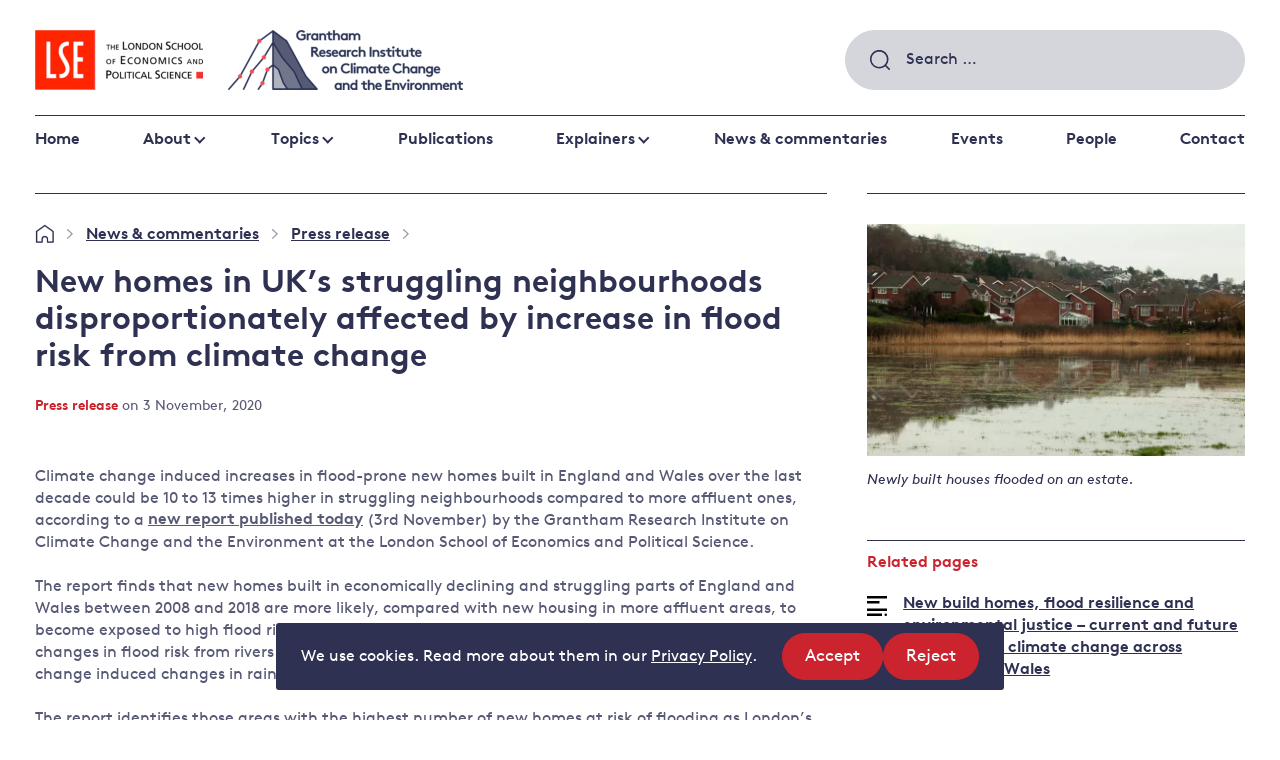

--- FILE ---
content_type: text/html; charset=UTF-8
request_url: https://www.lse.ac.uk/granthaminstitute/news/new-homes-in-uks-struggling-neighbourhoods-disproportionately-affected-by-increase-in-flood-risk-from-climate-change/
body_size: 20863
content:
<!DOCTYPE html>
<html lang="en-GB" class="no-js">
<head>
    <meta charset="UTF-8">
    <meta name="viewport" content="width=device-width, initial-scale=1, viewport-fit=cover">
    <link rel="manifest" href="https://www.lse.ac.uk/granthaminstitute/wp-content/themes/grantham/assets/general/site.webmanifest">
    <meta name="theme-color" content="#3367D6"/>
    <!-- Google Tag Manager -->
    <script>(function(w,d,s,l,i){w[l]=w[l]||[];w[l].push({'gtm.start':
    new Date().getTime(),event:'gtm.js'});var f=d.getElementsByTagName(s)[0],
    j=d.createElement(s),dl=l!='dataLayer'?'&l='+l:'';j.async=true;j.src=
    'https://www.googletagmanager.com/gtm.js?id='+i+dl;f.parentNode.insertBefore(j,f);
    })(window,document,'script','dataLayer','GTM-NT4T6HL');</script>
    <!-- End Google Tag Manager -->

    <!-- Google tag (gtag.js) -->
    <script async src="https://www.googletagmanager.com/gtag/js?id=G-W2MDESWG1K"></script>
    <script>
        window.dataLayer = window.dataLayer || [];
        function gtag(){dataLayer.push(arguments);}
        gtag('js', new Date());
        gtag('config', 'G-W2MDESWG1K');
    </script>

    <link rel="preload" href="https://www.lse.ac.uk/granthaminstitute/wp-content/themes/grantham/assets/fonts/BrownTT-Regular-subset.woff2" as="font" type="font/woff2" crossorigin>
<link rel="preload" href="https://www.lse.ac.uk/granthaminstitute/wp-content/themes/grantham/assets/fonts/BrownTT-Bold-subset.woff2" as="font" type="font/woff2" crossorigin>
<link rel="preload" href="https://www.lse.ac.uk/granthaminstitute/wp-content/themes/grantham/assets/images/logo-gri.png" as="image">
<link rel="preload" href="https://www.lse.ac.uk/granthaminstitute/wp-content/themes/grantham/assets/images/logo-lse.png" as="image">
<link rel="preload" href="https://www.lse.ac.uk/granthaminstitute/wp-content/themes/grantham/assets/images/magnify.svg" as="image">
<link rel="preload" href="https://www.lse.ac.uk/granthaminstitute/wp-content/themes/grantham/assets/images/footer-shape.svg" as="image">
<link rel="preload" href="https://www.lse.ac.uk/granthaminstitute/wp-content/themes/grantham/assets/scripts/scripts.dc9b017945bacf13804b.js" as="script">
    <link rel="preload" href="https://www.lse.ac.uk/granthaminstitute/wp-content/themes/grantham/assets/images/home.svg" as="image">


    <script>(function(html){html.className = html.className.replace(/\bno-js\b/,'js')})(document.documentElement);</script>
<meta name='robots' content='index, follow, max-image-preview:large, max-snippet:-1, max-video-preview:-1' />

	<!-- This site is optimized with the Yoast SEO plugin v26.5 - https://yoast.com/wordpress/plugins/seo/ -->
	<title>New homes in UK’s struggling neighbourhoods disproportionately affected by increase in flood risk from climate change - Grantham Research Institute on climate change and the environment</title>
	<link rel="canonical" href="https://www.lse.ac.uk/granthaminstitute/news/new-homes-in-uks-struggling-neighbourhoods-disproportionately-affected-by-increase-in-flood-risk-from-climate-change/" />
	<meta property="og:locale" content="en_GB" />
	<meta property="og:type" content="article" />
	<meta property="og:title" content="New homes in UK’s struggling neighbourhoods disproportionately affected by increase in flood risk from climate change - Grantham Research Institute on climate change and the environment" />
	<meta property="og:description" content="Climate change induced increases in flood-prone new homes built in England and Wales over the last decade could be 10..." />
	<meta property="og:url" content="https://www.lse.ac.uk/granthaminstitute/news/new-homes-in-uks-struggling-neighbourhoods-disproportionately-affected-by-increase-in-flood-risk-from-climate-change/" />
	<meta property="og:site_name" content="Grantham Research Institute on climate change and the environment" />
	<meta property="article:modified_time" content="2024-08-16T09:18:48+00:00" />
	<meta property="og:image" content="https://www.lse.ac.uk/granthaminstitute/wp-content/uploads/2020/10/new-estate-flooding-istock-smaller.jpg" />
	<meta property="og:image:width" content="1000" />
	<meta property="og:image:height" content="615" />
	<meta property="og:image:type" content="image/jpeg" />
	<meta name="twitter:card" content="summary_large_image" />
	<meta name="twitter:image" content="https://www.lse.ac.uk/granthaminstitute/wp-content/uploads/2020/10/new-estate-flooding-istock-smaller.jpg" />
	<meta name="twitter:label1" content="Estimated reading time" />
	<meta name="twitter:data1" content="5 minutes" />
	<script type="application/ld+json" class="yoast-schema-graph">{"@context":"https://schema.org","@graph":[{"@type":"WebPage","@id":"https://www.lse.ac.uk/granthaminstitute/news/new-homes-in-uks-struggling-neighbourhoods-disproportionately-affected-by-increase-in-flood-risk-from-climate-change/","url":"https://www.lse.ac.uk/granthaminstitute/news/new-homes-in-uks-struggling-neighbourhoods-disproportionately-affected-by-increase-in-flood-risk-from-climate-change/","name":"New homes in UK’s struggling neighbourhoods disproportionately affected by increase in flood risk from climate change - Grantham Research Institute on climate change and the environment","isPartOf":{"@id":"https://www.lse.ac.uk/granthaminstitute/#website"},"primaryImageOfPage":{"@id":"https://www.lse.ac.uk/granthaminstitute/news/new-homes-in-uks-struggling-neighbourhoods-disproportionately-affected-by-increase-in-flood-risk-from-climate-change/#primaryimage"},"image":{"@id":"https://www.lse.ac.uk/granthaminstitute/news/new-homes-in-uks-struggling-neighbourhoods-disproportionately-affected-by-increase-in-flood-risk-from-climate-change/#primaryimage"},"thumbnailUrl":"https://www.lse.ac.uk/granthaminstitute/wp-content/uploads/2020/10/new-estate-flooding-istock-smaller.jpg","datePublished":"2020-11-03T00:01:00+00:00","dateModified":"2024-08-16T09:18:48+00:00","breadcrumb":{"@id":"https://www.lse.ac.uk/granthaminstitute/news/new-homes-in-uks-struggling-neighbourhoods-disproportionately-affected-by-increase-in-flood-risk-from-climate-change/#breadcrumb"},"inLanguage":"en-GB","potentialAction":[{"@type":"ReadAction","target":["https://www.lse.ac.uk/granthaminstitute/news/new-homes-in-uks-struggling-neighbourhoods-disproportionately-affected-by-increase-in-flood-risk-from-climate-change/"]}]},{"@type":"ImageObject","inLanguage":"en-GB","@id":"https://www.lse.ac.uk/granthaminstitute/news/new-homes-in-uks-struggling-neighbourhoods-disproportionately-affected-by-increase-in-flood-risk-from-climate-change/#primaryimage","url":"https://www.lse.ac.uk/granthaminstitute/wp-content/uploads/2020/10/new-estate-flooding-istock-smaller.jpg","contentUrl":"https://www.lse.ac.uk/granthaminstitute/wp-content/uploads/2020/10/new-estate-flooding-istock-smaller.jpg","width":1000,"height":615,"caption":"Newly built houses flooded on an estate."},{"@type":"BreadcrumbList","@id":"https://www.lse.ac.uk/granthaminstitute/news/new-homes-in-uks-struggling-neighbourhoods-disproportionately-affected-by-increase-in-flood-risk-from-climate-change/#breadcrumb","itemListElement":[{"@type":"ListItem","position":1,"name":"Home","item":"https://www.lse.ac.uk/granthaminstitute/"},{"@type":"ListItem","position":2,"name":"News & commentaries","item":"https://www.lse.ac.uk/granthaminstitute/news-and-commentary/"},{"@type":"ListItem","position":3,"name":"Press release","item":"https://www.lse.ac.uk/granthaminstitute/news-category/10-press-releases/"},{"@type":"ListItem","position":4,"name":"New homes in UK’s struggling neighbourhoods disproportionately affected by increase in flood risk from climate change"}]},{"@type":"WebSite","@id":"https://www.lse.ac.uk/granthaminstitute/#website","url":"https://www.lse.ac.uk/granthaminstitute/","name":"Grantham Research Institute on climate change and the environment","description":"The Grantham Research Institute at LSE carries out world-class research on climate change and the environment.","potentialAction":[{"@type":"SearchAction","target":{"@type":"EntryPoint","urlTemplate":"https://www.lse.ac.uk/granthaminstitute/?s={search_term_string}"},"query-input":{"@type":"PropertyValueSpecification","valueRequired":true,"valueName":"search_term_string"}}],"inLanguage":"en-GB"}]}</script>
	<!-- / Yoast SEO plugin. -->


<link rel='dns-prefetch' href='//plausible.io' />
<link rel='dns-prefetch' href='//www.lse.ac.uk' />
<link rel="alternate" title="oEmbed (JSON)" type="application/json+oembed" href="https://www.lse.ac.uk/granthaminstitute/wp-json/oembed/1.0/embed?url=https%3A%2F%2Fwww.lse.ac.uk%2Fgranthaminstitute%2Fnews%2Fnew-homes-in-uks-struggling-neighbourhoods-disproportionately-affected-by-increase-in-flood-risk-from-climate-change%2F" />
<link rel="alternate" title="oEmbed (XML)" type="text/xml+oembed" href="https://www.lse.ac.uk/granthaminstitute/wp-json/oembed/1.0/embed?url=https%3A%2F%2Fwww.lse.ac.uk%2Fgranthaminstitute%2Fnews%2Fnew-homes-in-uks-struggling-neighbourhoods-disproportionately-affected-by-increase-in-flood-risk-from-climate-change%2F&#038;format=xml" />
<style id='wp-img-auto-sizes-contain-inline-css' type='text/css'>
img:is([sizes=auto i],[sizes^="auto," i]){contain-intrinsic-size:3000px 1500px}
/*# sourceURL=wp-img-auto-sizes-contain-inline-css */
</style>
<style id='wp-block-library-inline-css' type='text/css'>
:root{--wp-block-synced-color:#7a00df;--wp-block-synced-color--rgb:122,0,223;--wp-bound-block-color:var(--wp-block-synced-color);--wp-editor-canvas-background:#ddd;--wp-admin-theme-color:#007cba;--wp-admin-theme-color--rgb:0,124,186;--wp-admin-theme-color-darker-10:#006ba1;--wp-admin-theme-color-darker-10--rgb:0,107,160.5;--wp-admin-theme-color-darker-20:#005a87;--wp-admin-theme-color-darker-20--rgb:0,90,135;--wp-admin-border-width-focus:2px}@media (min-resolution:192dpi){:root{--wp-admin-border-width-focus:1.5px}}.wp-element-button{cursor:pointer}:root .has-very-light-gray-background-color{background-color:#eee}:root .has-very-dark-gray-background-color{background-color:#313131}:root .has-very-light-gray-color{color:#eee}:root .has-very-dark-gray-color{color:#313131}:root .has-vivid-green-cyan-to-vivid-cyan-blue-gradient-background{background:linear-gradient(135deg,#00d084,#0693e3)}:root .has-purple-crush-gradient-background{background:linear-gradient(135deg,#34e2e4,#4721fb 50%,#ab1dfe)}:root .has-hazy-dawn-gradient-background{background:linear-gradient(135deg,#faaca8,#dad0ec)}:root .has-subdued-olive-gradient-background{background:linear-gradient(135deg,#fafae1,#67a671)}:root .has-atomic-cream-gradient-background{background:linear-gradient(135deg,#fdd79a,#004a59)}:root .has-nightshade-gradient-background{background:linear-gradient(135deg,#330968,#31cdcf)}:root .has-midnight-gradient-background{background:linear-gradient(135deg,#020381,#2874fc)}:root{--wp--preset--font-size--normal:16px;--wp--preset--font-size--huge:42px}.has-regular-font-size{font-size:1em}.has-larger-font-size{font-size:2.625em}.has-normal-font-size{font-size:var(--wp--preset--font-size--normal)}.has-huge-font-size{font-size:var(--wp--preset--font-size--huge)}.has-text-align-center{text-align:center}.has-text-align-left{text-align:left}.has-text-align-right{text-align:right}.has-fit-text{white-space:nowrap!important}#end-resizable-editor-section{display:none}.aligncenter{clear:both}.items-justified-left{justify-content:flex-start}.items-justified-center{justify-content:center}.items-justified-right{justify-content:flex-end}.items-justified-space-between{justify-content:space-between}.screen-reader-text{border:0;clip-path:inset(50%);height:1px;margin:-1px;overflow:hidden;padding:0;position:absolute;width:1px;word-wrap:normal!important}.screen-reader-text:focus{background-color:#ddd;clip-path:none;color:#444;display:block;font-size:1em;height:auto;left:5px;line-height:normal;padding:15px 23px 14px;text-decoration:none;top:5px;width:auto;z-index:100000}html :where(.has-border-color){border-style:solid}html :where([style*=border-top-color]){border-top-style:solid}html :where([style*=border-right-color]){border-right-style:solid}html :where([style*=border-bottom-color]){border-bottom-style:solid}html :where([style*=border-left-color]){border-left-style:solid}html :where([style*=border-width]){border-style:solid}html :where([style*=border-top-width]){border-top-style:solid}html :where([style*=border-right-width]){border-right-style:solid}html :where([style*=border-bottom-width]){border-bottom-style:solid}html :where([style*=border-left-width]){border-left-style:solid}html :where(img[class*=wp-image-]){height:auto;max-width:100%}:where(figure){margin:0 0 1em}html :where(.is-position-sticky){--wp-admin--admin-bar--position-offset:var(--wp-admin--admin-bar--height,0px)}@media screen and (max-width:600px){html :where(.is-position-sticky){--wp-admin--admin-bar--position-offset:0px}}

/*# sourceURL=wp-block-library-inline-css */
</style><style id='global-styles-inline-css' type='text/css'>
:root{--wp--preset--aspect-ratio--square: 1;--wp--preset--aspect-ratio--4-3: 4/3;--wp--preset--aspect-ratio--3-4: 3/4;--wp--preset--aspect-ratio--3-2: 3/2;--wp--preset--aspect-ratio--2-3: 2/3;--wp--preset--aspect-ratio--16-9: 16/9;--wp--preset--aspect-ratio--9-16: 9/16;--wp--preset--color--black: #000000;--wp--preset--color--cyan-bluish-gray: #abb8c3;--wp--preset--color--white: #ffffff;--wp--preset--color--pale-pink: #f78da7;--wp--preset--color--vivid-red: #cf2e2e;--wp--preset--color--luminous-vivid-orange: #ff6900;--wp--preset--color--luminous-vivid-amber: #fcb900;--wp--preset--color--light-green-cyan: #7bdcb5;--wp--preset--color--vivid-green-cyan: #00d084;--wp--preset--color--pale-cyan-blue: #8ed1fc;--wp--preset--color--vivid-cyan-blue: #0693e3;--wp--preset--color--vivid-purple: #9b51e0;--wp--preset--gradient--vivid-cyan-blue-to-vivid-purple: linear-gradient(135deg,rgb(6,147,227) 0%,rgb(155,81,224) 100%);--wp--preset--gradient--light-green-cyan-to-vivid-green-cyan: linear-gradient(135deg,rgb(122,220,180) 0%,rgb(0,208,130) 100%);--wp--preset--gradient--luminous-vivid-amber-to-luminous-vivid-orange: linear-gradient(135deg,rgb(252,185,0) 0%,rgb(255,105,0) 100%);--wp--preset--gradient--luminous-vivid-orange-to-vivid-red: linear-gradient(135deg,rgb(255,105,0) 0%,rgb(207,46,46) 100%);--wp--preset--gradient--very-light-gray-to-cyan-bluish-gray: linear-gradient(135deg,rgb(238,238,238) 0%,rgb(169,184,195) 100%);--wp--preset--gradient--cool-to-warm-spectrum: linear-gradient(135deg,rgb(74,234,220) 0%,rgb(151,120,209) 20%,rgb(207,42,186) 40%,rgb(238,44,130) 60%,rgb(251,105,98) 80%,rgb(254,248,76) 100%);--wp--preset--gradient--blush-light-purple: linear-gradient(135deg,rgb(255,206,236) 0%,rgb(152,150,240) 100%);--wp--preset--gradient--blush-bordeaux: linear-gradient(135deg,rgb(254,205,165) 0%,rgb(254,45,45) 50%,rgb(107,0,62) 100%);--wp--preset--gradient--luminous-dusk: linear-gradient(135deg,rgb(255,203,112) 0%,rgb(199,81,192) 50%,rgb(65,88,208) 100%);--wp--preset--gradient--pale-ocean: linear-gradient(135deg,rgb(255,245,203) 0%,rgb(182,227,212) 50%,rgb(51,167,181) 100%);--wp--preset--gradient--electric-grass: linear-gradient(135deg,rgb(202,248,128) 0%,rgb(113,206,126) 100%);--wp--preset--gradient--midnight: linear-gradient(135deg,rgb(2,3,129) 0%,rgb(40,116,252) 100%);--wp--preset--font-size--small: 13px;--wp--preset--font-size--medium: 20px;--wp--preset--font-size--large: 36px;--wp--preset--font-size--x-large: 42px;--wp--preset--spacing--20: 0.44rem;--wp--preset--spacing--30: 0.67rem;--wp--preset--spacing--40: 1rem;--wp--preset--spacing--50: 1.5rem;--wp--preset--spacing--60: 2.25rem;--wp--preset--spacing--70: 3.38rem;--wp--preset--spacing--80: 5.06rem;--wp--preset--shadow--natural: 6px 6px 9px rgba(0, 0, 0, 0.2);--wp--preset--shadow--deep: 12px 12px 50px rgba(0, 0, 0, 0.4);--wp--preset--shadow--sharp: 6px 6px 0px rgba(0, 0, 0, 0.2);--wp--preset--shadow--outlined: 6px 6px 0px -3px rgb(255, 255, 255), 6px 6px rgb(0, 0, 0);--wp--preset--shadow--crisp: 6px 6px 0px rgb(0, 0, 0);}:where(.is-layout-flex){gap: 0.5em;}:where(.is-layout-grid){gap: 0.5em;}body .is-layout-flex{display: flex;}.is-layout-flex{flex-wrap: wrap;align-items: center;}.is-layout-flex > :is(*, div){margin: 0;}body .is-layout-grid{display: grid;}.is-layout-grid > :is(*, div){margin: 0;}:where(.wp-block-columns.is-layout-flex){gap: 2em;}:where(.wp-block-columns.is-layout-grid){gap: 2em;}:where(.wp-block-post-template.is-layout-flex){gap: 1.25em;}:where(.wp-block-post-template.is-layout-grid){gap: 1.25em;}.has-black-color{color: var(--wp--preset--color--black) !important;}.has-cyan-bluish-gray-color{color: var(--wp--preset--color--cyan-bluish-gray) !important;}.has-white-color{color: var(--wp--preset--color--white) !important;}.has-pale-pink-color{color: var(--wp--preset--color--pale-pink) !important;}.has-vivid-red-color{color: var(--wp--preset--color--vivid-red) !important;}.has-luminous-vivid-orange-color{color: var(--wp--preset--color--luminous-vivid-orange) !important;}.has-luminous-vivid-amber-color{color: var(--wp--preset--color--luminous-vivid-amber) !important;}.has-light-green-cyan-color{color: var(--wp--preset--color--light-green-cyan) !important;}.has-vivid-green-cyan-color{color: var(--wp--preset--color--vivid-green-cyan) !important;}.has-pale-cyan-blue-color{color: var(--wp--preset--color--pale-cyan-blue) !important;}.has-vivid-cyan-blue-color{color: var(--wp--preset--color--vivid-cyan-blue) !important;}.has-vivid-purple-color{color: var(--wp--preset--color--vivid-purple) !important;}.has-black-background-color{background-color: var(--wp--preset--color--black) !important;}.has-cyan-bluish-gray-background-color{background-color: var(--wp--preset--color--cyan-bluish-gray) !important;}.has-white-background-color{background-color: var(--wp--preset--color--white) !important;}.has-pale-pink-background-color{background-color: var(--wp--preset--color--pale-pink) !important;}.has-vivid-red-background-color{background-color: var(--wp--preset--color--vivid-red) !important;}.has-luminous-vivid-orange-background-color{background-color: var(--wp--preset--color--luminous-vivid-orange) !important;}.has-luminous-vivid-amber-background-color{background-color: var(--wp--preset--color--luminous-vivid-amber) !important;}.has-light-green-cyan-background-color{background-color: var(--wp--preset--color--light-green-cyan) !important;}.has-vivid-green-cyan-background-color{background-color: var(--wp--preset--color--vivid-green-cyan) !important;}.has-pale-cyan-blue-background-color{background-color: var(--wp--preset--color--pale-cyan-blue) !important;}.has-vivid-cyan-blue-background-color{background-color: var(--wp--preset--color--vivid-cyan-blue) !important;}.has-vivid-purple-background-color{background-color: var(--wp--preset--color--vivid-purple) !important;}.has-black-border-color{border-color: var(--wp--preset--color--black) !important;}.has-cyan-bluish-gray-border-color{border-color: var(--wp--preset--color--cyan-bluish-gray) !important;}.has-white-border-color{border-color: var(--wp--preset--color--white) !important;}.has-pale-pink-border-color{border-color: var(--wp--preset--color--pale-pink) !important;}.has-vivid-red-border-color{border-color: var(--wp--preset--color--vivid-red) !important;}.has-luminous-vivid-orange-border-color{border-color: var(--wp--preset--color--luminous-vivid-orange) !important;}.has-luminous-vivid-amber-border-color{border-color: var(--wp--preset--color--luminous-vivid-amber) !important;}.has-light-green-cyan-border-color{border-color: var(--wp--preset--color--light-green-cyan) !important;}.has-vivid-green-cyan-border-color{border-color: var(--wp--preset--color--vivid-green-cyan) !important;}.has-pale-cyan-blue-border-color{border-color: var(--wp--preset--color--pale-cyan-blue) !important;}.has-vivid-cyan-blue-border-color{border-color: var(--wp--preset--color--vivid-cyan-blue) !important;}.has-vivid-purple-border-color{border-color: var(--wp--preset--color--vivid-purple) !important;}.has-vivid-cyan-blue-to-vivid-purple-gradient-background{background: var(--wp--preset--gradient--vivid-cyan-blue-to-vivid-purple) !important;}.has-light-green-cyan-to-vivid-green-cyan-gradient-background{background: var(--wp--preset--gradient--light-green-cyan-to-vivid-green-cyan) !important;}.has-luminous-vivid-amber-to-luminous-vivid-orange-gradient-background{background: var(--wp--preset--gradient--luminous-vivid-amber-to-luminous-vivid-orange) !important;}.has-luminous-vivid-orange-to-vivid-red-gradient-background{background: var(--wp--preset--gradient--luminous-vivid-orange-to-vivid-red) !important;}.has-very-light-gray-to-cyan-bluish-gray-gradient-background{background: var(--wp--preset--gradient--very-light-gray-to-cyan-bluish-gray) !important;}.has-cool-to-warm-spectrum-gradient-background{background: var(--wp--preset--gradient--cool-to-warm-spectrum) !important;}.has-blush-light-purple-gradient-background{background: var(--wp--preset--gradient--blush-light-purple) !important;}.has-blush-bordeaux-gradient-background{background: var(--wp--preset--gradient--blush-bordeaux) !important;}.has-luminous-dusk-gradient-background{background: var(--wp--preset--gradient--luminous-dusk) !important;}.has-pale-ocean-gradient-background{background: var(--wp--preset--gradient--pale-ocean) !important;}.has-electric-grass-gradient-background{background: var(--wp--preset--gradient--electric-grass) !important;}.has-midnight-gradient-background{background: var(--wp--preset--gradient--midnight) !important;}.has-small-font-size{font-size: var(--wp--preset--font-size--small) !important;}.has-medium-font-size{font-size: var(--wp--preset--font-size--medium) !important;}.has-large-font-size{font-size: var(--wp--preset--font-size--large) !important;}.has-x-large-font-size{font-size: var(--wp--preset--font-size--x-large) !important;}
/*# sourceURL=global-styles-inline-css */
</style>

<style id='classic-theme-styles-inline-css' type='text/css'>
/*! This file is auto-generated */
.wp-block-button__link{color:#fff;background-color:#32373c;border-radius:9999px;box-shadow:none;text-decoration:none;padding:calc(.667em + 2px) calc(1.333em + 2px);font-size:1.125em}.wp-block-file__button{background:#32373c;color:#fff;text-decoration:none}
/*# sourceURL=/wp-includes/css/classic-themes.min.css */
</style>
<link rel='stylesheet' id='granola-styles-css' href='https://www.lse.ac.uk/granthaminstitute/wp-content/themes/grantham/assets/styles/main.1765183119.css' type='text/css' media='all' />
<link rel='stylesheet' id='wp-block-paragraph-css' href='https://www.lse.ac.uk/granthaminstitute/wp-includes/blocks/paragraph/style.min.css?ver=6.9' type='text/css' media='all' />
<script type="text/javascript" src="https://www.lse.ac.uk/granthaminstitute/wp-includes/js/jquery/jquery.min.js?ver=3.7.1" id="jquery-core-js"></script>
<script type="text/javascript" defer data-domain='lse.ac.uk/granthaminstitute' data-api='https://plausible.io/api/event' data-cfasync='false' src="https://plausible.io/js/plausible.outbound-links.file-downloads.tagged-events.js?ver=2.5.0" id="plausible-analytics-js"></script>
<script type="text/javascript" id="plausible-analytics-js-after">
/* <![CDATA[ */
window.plausible = window.plausible || function() { (window.plausible.q = window.plausible.q || []).push(arguments) }
//# sourceURL=plausible-analytics-js-after
/* ]]> */
</script>
<script type="text/javascript" id="ai-js-js-extra">
/* <![CDATA[ */
var MyAjax = {"ajaxurl":"https://www.lse.ac.uk/granthaminstitute/wp-admin/admin-ajax.php","security":"714de8319d"};
//# sourceURL=ai-js-js-extra
/* ]]> */
</script>
<script type="text/javascript" src="https://www.lse.ac.uk/granthaminstitute/wp-content/plugins/advanced-iframe/js/ai.min.js?ver=641768" id="ai-js-js"></script>
<link rel="https://api.w.org/" href="https://www.lse.ac.uk/granthaminstitute/wp-json/" /><link rel="alternate" title="JSON" type="application/json" href="https://www.lse.ac.uk/granthaminstitute/wp-json/wp/v2/news/53034" /><link rel='shortlink' href='https://www.lse.ac.uk/granthaminstitute/?p=53034' />
		<style>
			.algolia-search-highlight {
				background-color: #fffbcc;
				border-radius: 2px;
				font-style: normal;
			}
		</style>
		<link rel="icon" href="https://www.lse.ac.uk/granthaminstitute/wp-content/uploads/2020/06/LSE_Logo-80x80.jpg" sizes="32x32" />
<link rel="icon" href="https://www.lse.ac.uk/granthaminstitute/wp-content/uploads/2020/06/LSE_Logo-350x350.jpg" sizes="192x192" />
<link rel="apple-touch-icon" href="https://www.lse.ac.uk/granthaminstitute/wp-content/uploads/2020/06/LSE_Logo-350x350.jpg" />
<meta name="msapplication-TileImage" content="https://www.lse.ac.uk/granthaminstitute/wp-content/uploads/2020/06/LSE_Logo-350x350.jpg" />
</head>

<body class="wp-singular news-template-default single single-news postid-53034 wp-embed-responsive wp-theme-grantham">
    <!-- Google Tag Manager (noscript) -->
    <noscript><iframe src="https://www.googletagmanager.com/ns.html?id=GTM-NT4T6HL"
    height="0" width="0" style="display:none;visibility:hidden"></iframe></noscript>
    <!-- End Google Tag Manager (noscript) -->
    <div class="site">
        
            <div class="cookie-notice" id="site-cookie-notice" aria-hidden="true">
        <div class="cookie-notice__banner">
            <div class="cookie-notice__message">
                
<p>We use cookies. Read more about them in our <a href="https://www.lse.ac.uk/lse-information/privacy-policy">Privacy Policy</a>.</p>

            </div>

            <div class="cookie-notice__actions">
                <ul class="cookie-notice__actions-list flex-list">
                    <li class="cookie-notice__action">
                        <button type="button" class="button button--small cookie-notice__accept js-cookie-notice-accept">
                            Accept                            <span class="screen-reader-text">
                                site cookies                            </span>
                        </button>
                    </li>

                    <li class="cookie-notice__action">
                        <button type="button" class="button button--small cookie-notice__reject js-cookie-notice-reject">
                            Reject                            <span class="screen-reader-text">
                                site cookies                            </span>
                        </button>
                    </li>
                </ul>
            </div>
        </div>
    </div>
        <a class="skip-link screen-reader-text" href="#main">
    Skip to content</a>
        <header class="header">
    <div class="header__inner">
        <div class="header__top">
            <div class="header__logos">
                <a class="header__logo header__logo--gri" href="https://www.lse.ac.uk/granthaminstitute/">
                    <img src="https://www.lse.ac.uk/granthaminstitute/wp-content/themes/grantham/assets/images/logo-gri.png" alt="Grantham Research Institute on Climate Change and the Environment" loading="lazy">                </a>

                <a class="header__logo header__logo--lse" href="http://www.lse.ac.uk/">
                    <picture><source srcset="https://www.lse.ac.uk/granthaminstitute/wp-content/webp-express/webp-images/doc-root/wp-content/themes/grantham/assets/images/logo-lse.png.webp" type="image/webp"><img src="https://www.lse.ac.uk/granthaminstitute/wp-content/themes/grantham/assets/images/logo-lse.png" alt="The London School of Economics and Political Science" loading="lazy" class="webpexpress-processed"></picture>                </a>
            </div>

            <div class="header__controls">
                <div class="header__search">
                    <form role="search" method="get" class="search-form" action="https://www.lse.ac.uk/granthaminstitute/">
				<label>
					<span class="screen-reader-text">Search for:</span>
					<input type="search" class="search-field" placeholder="Search &hellip;" value="" name="s" />
				</label>
				<input type="submit" class="search-submit" value="Search" />
			</form>                </div>

                <button class="burger header__burger js-header-toggle"type="button"aria-controls="main-menu"aria-expanded="false">
            <span class="screen-reader-text">Menu</span>
        <span class="burger__line burger__line--1"></span>
    <span class="burger__line burger__line--2"></span>
    <span class="burger__line burger__line--3"></span>
</button>
            </div>
        </div>

                    <nav class="header__navigation">
                <ul id="main-menu" class="header__menu"><li id="menu-item-49751" class="menu-item menu-item-type-post_type menu-item-object-page menu-item-home menu-item-49751"><a href="https://www.lse.ac.uk/granthaminstitute/">Home</a></li>
<li id="menu-item-534" class="menu-item menu-item-type-post_type menu-item-object-page menu-item-has-children menu-item-534"><a href="https://www.lse.ac.uk/granthaminstitute/about/">About</a>
<ul class="sub-menu">
	<li id="menu-item-49821" class="menu-item menu-item-type-post_type menu-item-object-page menu-item-49821"><a href="https://www.lse.ac.uk/granthaminstitute/about/about-the-institute/">About the Institute</a></li>
	<li id="menu-item-49822" class="menu-item menu-item-type-post_type menu-item-object-page menu-item-49822"><a href="https://www.lse.ac.uk/granthaminstitute/about/work-and-study/">Study with us</a></li>
	<li id="menu-item-49823" class="menu-item menu-item-type-post_type menu-item-object-page menu-item-49823"><a href="https://www.lse.ac.uk/granthaminstitute/about/vacancies/">Work with us</a></li>
</ul>
</li>
<li id="menu-item-76507" class="menu-item menu-item-type-post_type menu-item-object-page menu-content menu-content--topics menu-item-has-children menu-item--full menu-item-76507"><a href="https://www.lse.ac.uk/granthaminstitute/topics/">Topics</a><div class="sub-menu sub-menu--lists"><div class="menu-list">

    <div class="menu-list__inner block__inner">
        
                    <div class="menu-list__items-wrap">
                <ul class="menu-list__items">
                    	<li class="cat-item cat-item-4685"><a href="https://www.lse.ac.uk/granthaminstitute/topics/climate-change-impacts-and-resilience/">Climate change impacts and resilience</a>
<ul class='children'>
	<li class="cat-item cat-item-4692"><a href="https://www.lse.ac.uk/granthaminstitute/topics/climate-change-impacts-and-resilience/adaptation-and-resilience/">Adaptation and resilience</a>
</li>
	<li class="cat-item cat-item-4693"><a href="https://www.lse.ac.uk/granthaminstitute/topics/climate-change-impacts-and-resilience/climate-and-health/">Climate and health</a>
</li>
	<li class="cat-item cat-item-4690"><a href="https://www.lse.ac.uk/granthaminstitute/topics/climate-change-impacts-and-resilience/climate-science-and-impacts/">Climate science and impacts</a>
</li>
	<li class="cat-item cat-item-4691"><a href="https://www.lse.ac.uk/granthaminstitute/topics/climate-change-impacts-and-resilience/loss-and-damage/">Loss and damage</a>
</li>
	<li class="cat-item cat-item-4783"><a href="https://www.lse.ac.uk/granthaminstitute/topics/climate-change-impacts-and-resilience/uk-adaptation-policy/">UK adaptation policy</a>
</li>
</ul>
</li>
	<li class="cat-item cat-item-4686"><a href="https://www.lse.ac.uk/granthaminstitute/topics/cutting-emissions/">Cutting emissions</a>
<ul class='children'>
	<li class="cat-item cat-item-4694"><a href="https://www.lse.ac.uk/granthaminstitute/topics/cutting-emissions/policy-evaluation/">Policy evaluation</a>
</li>
	<li class="cat-item cat-item-4695"><a href="https://www.lse.ac.uk/granthaminstitute/topics/cutting-emissions/climate-change-laws-and-litigation/">Climate change laws and litigation</a>
</li>
	<li class="cat-item cat-item-4696"><a href="https://www.lse.ac.uk/granthaminstitute/topics/cutting-emissions/uk-emissions-policy/">UK emissions policy</a>
</li>
	<li class="cat-item cat-item-4697"><a href="https://www.lse.ac.uk/granthaminstitute/topics/cutting-emissions/energy/">Energy</a>
</li>
	<li class="cat-item cat-item-4698"><a href="https://www.lse.ac.uk/granthaminstitute/topics/cutting-emissions/behavioural-responses/">Behavioural responses</a>
</li>
</ul>
</li>
	<li class="cat-item cat-item-4689"><a href="https://www.lse.ac.uk/granthaminstitute/topics/financing-a-better-future/">Financing a better future</a>
<ul class='children'>
	<li class="cat-item cat-item-4710"><a href="https://www.lse.ac.uk/granthaminstitute/topics/financing-a-better-future/public-finance/">Public finance</a>
</li>
	<li class="cat-item cat-item-4711"><a href="https://www.lse.ac.uk/granthaminstitute/topics/financing-a-better-future/banking-and-private-investors/">Banking and private investors</a>
</li>
	<li class="cat-item cat-item-4712"><a href="https://www.lse.ac.uk/granthaminstitute/topics/financing-a-better-future/central-banks-and-other-financial-institutions/">Central banks and other financial institutions</a>
</li>
	<li class="cat-item cat-item-4713"><a href="https://www.lse.ac.uk/granthaminstitute/topics/financing-a-better-future/global-financial-system/">Global financial system</a>
</li>
</ul>
</li>
	<li class="cat-item cat-item-4688"><a href="https://www.lse.ac.uk/granthaminstitute/topics/global-action/">Global action</a>
<ul class='children'>
	<li class="cat-item cat-item-4704"><a href="https://www.lse.ac.uk/granthaminstitute/topics/global-action/governance/">Governance</a>
</li>
	<li class="cat-item cat-item-4705"><a href="https://www.lse.ac.uk/granthaminstitute/topics/global-action/leadership/">Leadership</a>
</li>
	<li class="cat-item cat-item-4706"><a href="https://www.lse.ac.uk/granthaminstitute/topics/global-action/major-emitting-countries/">Major emitting countries</a>
</li>
	<li class="cat-item cat-item-4707"><a href="https://www.lse.ac.uk/granthaminstitute/topics/global-action/sustainable-development/">Sustainable development</a>
</li>
	<li class="cat-item cat-item-4708"><a href="https://www.lse.ac.uk/granthaminstitute/topics/global-action/just-transition/">Just transition</a>
</li>
</ul>
</li>
	<li class="cat-item cat-item-4687"><a href="https://www.lse.ac.uk/granthaminstitute/topics/protecting-the-environment/">Protecting the environment</a>
<ul class='children'>
	<li class="cat-item cat-item-4700"><a href="https://www.lse.ac.uk/granthaminstitute/topics/protecting-the-environment/land-and-oceans/">Land and oceans</a>
</li>
	<li class="cat-item cat-item-4701"><a href="https://www.lse.ac.uk/granthaminstitute/topics/protecting-the-environment/forests/">Forests</a>
</li>
	<li class="cat-item cat-item-4702"><a href="https://www.lse.ac.uk/granthaminstitute/topics/protecting-the-environment/air-pollution/">Air pollution</a>
</li>
	<li class="cat-item cat-item-4703"><a href="https://www.lse.ac.uk/granthaminstitute/topics/protecting-the-environment/water-security-and-behaviour/">Water security and behaviour</a>
</li>
	<li class="cat-item cat-item-4709"><a href="https://www.lse.ac.uk/granthaminstitute/topics/protecting-the-environment/critical-minerals-and-resources/">Critical minerals and resources</a>
</li>
	<li class="cat-item cat-item-4699"><a href="https://www.lse.ac.uk/granthaminstitute/topics/protecting-the-environment/biodiversity/">Biodiversity</a>
</li>
</ul>
</li>
                </ul>
            </div>
        
                    <div class="menu-list__footer">
                <p><a class="button" href="https://www.lse.ac.uk/granthaminstitute/topics/">View all Topics</a></p>
            </div>
            </div>
</div>
</div></li>
<li id="menu-item-49859" class="menu-item menu-item-type-post_type_archive menu-item-object-publication menu-item-49859"><a href="https://www.lse.ac.uk/granthaminstitute/publications/">Publications</a></li>
<li id="menu-item-49860" class="menu-item menu-item-type-post_type_archive menu-item-object-faqs menu-content menu-content--explainers menu-item-has-children menu-item--full menu-item-49860"><a href="https://www.lse.ac.uk/granthaminstitute/explainers/">Explainers</a><div class="sub-menu sub-menu--flags"><div class="block block--fullwidth flag-grid flag-grid--grid">

    <div class="flag-grid__inner block__inner">
        
                    <div class="flag-grid__items-wrap">
                <div class="flag-grid__items">
                                            <div class="flag-grid__item">
                            <div class="flag-grid-item flag-grid-item--media">
    <a class="flag-grid-item__heading" href="https://www.lse.ac.uk/granthaminstitute/explainers-type/adaptation-to-climate-change/">
        Adaptation to climate change    </a>

            <div class="flag-grid-item__media img-fit">
            <picture><source srcset="https://www.lse.ac.uk/granthaminstitute/wp-content/webp-express/webp-images/doc-root/wp-content/uploads/2022/11/thames_barrier1.jpg.webp 600w, https://www.lse.ac.uk/granthaminstitute/wp-content/webp-express/webp-images/doc-root/wp-content/uploads/2022/11/thames_barrier1-350x233.jpg.webp 350w" sizes="(max-width: 991px) 44px, 82px" type="image/webp"><img width="600" height="400" src="https://www.lse.ac.uk/granthaminstitute/wp-content/uploads/2022/11/thames_barrier1.jpg" class="attachment-small size-small webpexpress-processed" alt="" decoding="async" fetchpriority="high" srcset="https://www.lse.ac.uk/granthaminstitute/wp-content/uploads/2022/11/thames_barrier1.jpg 600w, https://www.lse.ac.uk/granthaminstitute/wp-content/uploads/2022/11/thames_barrier1-350x233.jpg 350w" sizes="(max-width: 991px) 44px, 82px" loading="lazy"></picture>        </div>
    </div>
                        </div>
                                            <div class="flag-grid__item">
                            <div class="flag-grid-item flag-grid-item--media">
    <a class="flag-grid-item__heading" href="https://www.lse.ac.uk/granthaminstitute/explainers-type/biodiversity/">
        Biodiversity    </a>

            <div class="flag-grid-item__media img-fit">
            <picture><source srcset="https://www.lse.ac.uk/granthaminstitute/wp-content/webp-express/webp-images/doc-root/wp-content/uploads/2021/04/biodiversity.jpg.webp 800w, https://www.lse.ac.uk/granthaminstitute/wp-content/webp-express/webp-images/doc-root/wp-content/uploads/2021/04/biodiversity-350x215.jpg.webp 350w, https://www.lse.ac.uk/granthaminstitute/wp-content/webp-express/webp-images/doc-root/wp-content/uploads/2021/04/biodiversity-768x472.jpg.webp 768w" sizes="(max-width: 991px) 44px, 82px" type="image/webp"><img width="800" height="492" src="https://www.lse.ac.uk/granthaminstitute/wp-content/uploads/2021/04/biodiversity.jpg" class="attachment-small size-small webpexpress-processed" alt="" decoding="async" srcset="https://www.lse.ac.uk/granthaminstitute/wp-content/uploads/2021/04/biodiversity.jpg 800w, https://www.lse.ac.uk/granthaminstitute/wp-content/uploads/2021/04/biodiversity-350x215.jpg 350w, https://www.lse.ac.uk/granthaminstitute/wp-content/uploads/2021/04/biodiversity-768x472.jpg 768w" sizes="(max-width: 991px) 44px, 82px" loading="lazy"></picture>        </div>
    </div>
                        </div>
                                            <div class="flag-grid__item">
                            <div class="flag-grid-item flag-grid-item--media">
    <a class="flag-grid-item__heading" href="https://www.lse.ac.uk/granthaminstitute/explainers-type/business-and-climate-change/">
        Business and climate change    </a>

            <div class="flag-grid-item__media img-fit">
            <picture><source srcset="https://www.lse.ac.uk/granthaminstitute/wp-content/webp-express/webp-images/doc-root/wp-content/uploads/2018/02/business_m-2.jpg.webp 1500w, https://www.lse.ac.uk/granthaminstitute/wp-content/webp-express/webp-images/doc-root/wp-content/uploads/2018/02/business_m-2-350x233.jpg.webp 350w, https://www.lse.ac.uk/granthaminstitute/wp-content/webp-express/webp-images/doc-root/wp-content/uploads/2018/02/business_m-2-768x512.jpg.webp 768w, https://www.lse.ac.uk/granthaminstitute/wp-content/webp-express/webp-images/doc-root/wp-content/uploads/2018/02/business_m-2-800x533.jpg.webp 800w, https://www.lse.ac.uk/granthaminstitute/wp-content/webp-express/webp-images/doc-root/wp-content/uploads/2018/02/business_m-2-150x100.jpg.webp 150w, https://www.lse.ac.uk/granthaminstitute/wp-content/webp-express/webp-images/doc-root/wp-content/uploads/2018/02/business_m-2-50x33.jpg.webp 50w" sizes="(max-width: 991px) 44px, 82px" type="image/webp"><img width="1500" height="1000" src="https://www.lse.ac.uk/granthaminstitute/wp-content/uploads/2018/02/business_m-2.jpg" class="attachment-small size-small webpexpress-processed" alt="" decoding="async" srcset="https://www.lse.ac.uk/granthaminstitute/wp-content/uploads/2018/02/business_m-2.jpg 1500w, https://www.lse.ac.uk/granthaminstitute/wp-content/uploads/2018/02/business_m-2-350x233.jpg 350w, https://www.lse.ac.uk/granthaminstitute/wp-content/uploads/2018/02/business_m-2-768x512.jpg 768w, https://www.lse.ac.uk/granthaminstitute/wp-content/uploads/2018/02/business_m-2-800x533.jpg 800w, https://www.lse.ac.uk/granthaminstitute/wp-content/uploads/2018/02/business_m-2-150x100.jpg 150w, https://www.lse.ac.uk/granthaminstitute/wp-content/uploads/2018/02/business_m-2-50x33.jpg 50w" sizes="(max-width: 991px) 44px, 82px" loading="lazy"></picture>        </div>
    </div>
                        </div>
                                            <div class="flag-grid__item">
                            <div class="flag-grid-item flag-grid-item--media">
    <a class="flag-grid-item__heading" href="https://www.lse.ac.uk/granthaminstitute/explainers-type/climate-change-economics/">
        Climate and the economy    </a>

            <div class="flag-grid-item__media img-fit">
            <picture><source srcset="https://www.lse.ac.uk/granthaminstitute/wp-content/webp-express/webp-images/doc-root/wp-content/uploads/2021/01/oil_gas_stocks.jpg.webp 500w, https://www.lse.ac.uk/granthaminstitute/wp-content/webp-express/webp-images/doc-root/wp-content/uploads/2021/01/oil_gas_stocks-350x242.jpg.webp 350w" sizes="(max-width: 991px) 44px, 82px" type="image/webp"><img width="500" height="345" src="https://www.lse.ac.uk/granthaminstitute/wp-content/uploads/2021/01/oil_gas_stocks.jpg" class="attachment-small size-small webpexpress-processed" alt="" decoding="async" srcset="https://www.lse.ac.uk/granthaminstitute/wp-content/uploads/2021/01/oil_gas_stocks.jpg 500w, https://www.lse.ac.uk/granthaminstitute/wp-content/uploads/2021/01/oil_gas_stocks-350x242.jpg 350w" sizes="(max-width: 991px) 44px, 82px" loading="lazy"></picture>        </div>
    </div>
                        </div>
                                            <div class="flag-grid__item">
                            <div class="flag-grid-item flag-grid-item--media">
    <a class="flag-grid-item__heading" href="https://www.lse.ac.uk/granthaminstitute/explainers-type/uk/">
        Climate change and the UK    </a>

            <div class="flag-grid-item__media img-fit">
            <picture><source srcset="https://www.lse.ac.uk/granthaminstitute/wp-content/webp-express/webp-images/doc-root/wp-content/uploads/2021/01/union_jack_flag.jpg.webp 500w, https://www.lse.ac.uk/granthaminstitute/wp-content/webp-express/webp-images/doc-root/wp-content/uploads/2021/01/union_jack_flag-350x209.jpg.webp 350w" sizes="(max-width: 991px) 44px, 82px" type="image/webp"><img width="500" height="298" src="https://www.lse.ac.uk/granthaminstitute/wp-content/uploads/2021/01/union_jack_flag.jpg" class="attachment-small size-small webpexpress-processed" alt="" decoding="async" srcset="https://www.lse.ac.uk/granthaminstitute/wp-content/uploads/2021/01/union_jack_flag.jpg 500w, https://www.lse.ac.uk/granthaminstitute/wp-content/uploads/2021/01/union_jack_flag-350x209.jpg 350w" sizes="(max-width: 991px) 44px, 82px" loading="lazy"></picture>        </div>
    </div>
                        </div>
                                            <div class="flag-grid__item">
                            <div class="flag-grid-item flag-grid-item--media">
    <a class="flag-grid-item__heading" href="https://www.lse.ac.uk/granthaminstitute/explainers-type/climate_change-_policies/">
        Climate change policies    </a>

            <div class="flag-grid-item__media img-fit">
            <picture><source srcset="https://www.lse.ac.uk/granthaminstitute/wp-content/webp-express/webp-images/doc-root/wp-content/uploads/2021/01/solar_chilie.jpg.webp 600w, https://www.lse.ac.uk/granthaminstitute/wp-content/webp-express/webp-images/doc-root/wp-content/uploads/2021/01/solar_chilie-350x233.jpg.webp 350w" sizes="(max-width: 991px) 44px, 82px" type="image/webp"><img width="600" height="399" src="https://www.lse.ac.uk/granthaminstitute/wp-content/uploads/2021/01/solar_chilie.jpg" class="attachment-small size-small webpexpress-processed" alt="" decoding="async" srcset="https://www.lse.ac.uk/granthaminstitute/wp-content/uploads/2021/01/solar_chilie.jpg 600w, https://www.lse.ac.uk/granthaminstitute/wp-content/uploads/2021/01/solar_chilie-350x233.jpg 350w" sizes="(max-width: 991px) 44px, 82px" loading="lazy"></picture>        </div>
    </div>
                        </div>
                                            <div class="flag-grid__item">
                            <div class="flag-grid-item flag-grid-item--media">
    <a class="flag-grid-item__heading" href="https://www.lse.ac.uk/granthaminstitute/explainers-type/climate-change-science/">
        Climate change science    </a>

            <div class="flag-grid-item__media img-fit">
            <picture><source srcset="https://www.lse.ac.uk/granthaminstitute/wp-content/webp-express/webp-images/doc-root/wp-content/uploads/2021/01/global_temp_map.jpg.webp 520w, https://www.lse.ac.uk/granthaminstitute/wp-content/webp-express/webp-images/doc-root/wp-content/uploads/2021/01/global_temp_map-350x195.jpg.webp 350w" sizes="(max-width: 991px) 44px, 82px" type="image/webp"><img width="520" height="290" src="https://www.lse.ac.uk/granthaminstitute/wp-content/uploads/2021/01/global_temp_map.jpg" class="attachment-small size-small webpexpress-processed" alt="" decoding="async" srcset="https://www.lse.ac.uk/granthaminstitute/wp-content/uploads/2021/01/global_temp_map.jpg 520w, https://www.lse.ac.uk/granthaminstitute/wp-content/uploads/2021/01/global_temp_map-350x195.jpg 350w" sizes="(max-width: 991px) 44px, 82px" loading="lazy"></picture>        </div>
    </div>
                        </div>
                                            <div class="flag-grid__item">
                            <div class="flag-grid-item flag-grid-item--media">
    <a class="flag-grid-item__heading" href="https://www.lse.ac.uk/granthaminstitute/explainers-type/energy/">
        Energy and climate change    </a>

            <div class="flag-grid-item__media img-fit">
            <picture><source srcset="https://www.lse.ac.uk/granthaminstitute/wp-content/webp-express/webp-images/doc-root/wp-content/uploads/2020/02/THERMOSTAT-iStock-624547296.jpg.webp 631w, https://www.lse.ac.uk/granthaminstitute/wp-content/webp-express/webp-images/doc-root/wp-content/uploads/2020/02/THERMOSTAT-iStock-624547296-350x225.jpg.webp 350w, https://www.lse.ac.uk/granthaminstitute/wp-content/webp-express/webp-images/doc-root/wp-content/uploads/2020/02/THERMOSTAT-iStock-624547296-150x96.jpg.webp 150w, https://www.lse.ac.uk/granthaminstitute/wp-content/webp-express/webp-images/doc-root/wp-content/uploads/2020/02/THERMOSTAT-iStock-624547296-50x32.jpg.webp 50w" sizes="(max-width: 991px) 44px, 82px" type="image/webp"><img width="631" height="405" src="https://www.lse.ac.uk/granthaminstitute/wp-content/uploads/2020/02/THERMOSTAT-iStock-624547296.jpg" class="attachment-small size-small webpexpress-processed" alt="" decoding="async" srcset="https://www.lse.ac.uk/granthaminstitute/wp-content/uploads/2020/02/THERMOSTAT-iStock-624547296.jpg 631w, https://www.lse.ac.uk/granthaminstitute/wp-content/uploads/2020/02/THERMOSTAT-iStock-624547296-350x225.jpg 350w, https://www.lse.ac.uk/granthaminstitute/wp-content/uploads/2020/02/THERMOSTAT-iStock-624547296-150x96.jpg 150w, https://www.lse.ac.uk/granthaminstitute/wp-content/uploads/2020/02/THERMOSTAT-iStock-624547296-50x32.jpg 50w" sizes="(max-width: 991px) 44px, 82px" loading="lazy"></picture>        </div>
    </div>
                        </div>
                                            <div class="flag-grid__item">
                            <div class="flag-grid-item flag-grid-item--media">
    <a class="flag-grid-item__heading" href="https://www.lse.ac.uk/granthaminstitute/explainers-type/impacts-2/">
        Impacts of climate change    </a>

            <div class="flag-grid-item__media img-fit">
            <picture><source srcset="https://www.lse.ac.uk/granthaminstitute/wp-content/webp-express/webp-images/doc-root/wp-content/uploads/2022/11/floods_haiti.jpg.webp 1024w, https://www.lse.ac.uk/granthaminstitute/wp-content/webp-express/webp-images/doc-root/wp-content/uploads/2022/11/floods_haiti-350x233.jpg.webp 350w, https://www.lse.ac.uk/granthaminstitute/wp-content/webp-express/webp-images/doc-root/wp-content/uploads/2022/11/floods_haiti-800x534.jpg.webp 800w, https://www.lse.ac.uk/granthaminstitute/wp-content/webp-express/webp-images/doc-root/wp-content/uploads/2022/11/floods_haiti-768x512.jpg.webp 768w" sizes="(max-width: 991px) 44px, 82px" type="image/webp"><img width="1024" height="683" src="https://www.lse.ac.uk/granthaminstitute/wp-content/uploads/2022/11/floods_haiti.jpg" class="attachment-small size-small webpexpress-processed" alt="Helping to counteract the sense of 'helplessness' that images of climate impacts can produce, this striking photo tells a positive story of human resilience in the face of adversity." decoding="async" srcset="https://www.lse.ac.uk/granthaminstitute/wp-content/uploads/2022/11/floods_haiti.jpg 1024w, https://www.lse.ac.uk/granthaminstitute/wp-content/uploads/2022/11/floods_haiti-350x233.jpg 350w, https://www.lse.ac.uk/granthaminstitute/wp-content/uploads/2022/11/floods_haiti-800x534.jpg 800w, https://www.lse.ac.uk/granthaminstitute/wp-content/uploads/2022/11/floods_haiti-768x512.jpg 768w" sizes="(max-width: 991px) 44px, 82px" loading="lazy"></picture>        </div>
    </div>
                        </div>
                                            <div class="flag-grid__item">
                            <div class="flag-grid-item flag-grid-item--media">
    <a class="flag-grid-item__heading" href="https://www.lse.ac.uk/granthaminstitute/explainers-type/international-action/">
        International action on climate change    </a>

            <div class="flag-grid-item__media img-fit">
            <picture><source srcset="https://www.lse.ac.uk/granthaminstitute/wp-content/webp-express/webp-images/doc-root/wp-content/uploads/2021/01/make_our_planet_great.jpg.webp 500w, https://www.lse.ac.uk/granthaminstitute/wp-content/webp-express/webp-images/doc-root/wp-content/uploads/2021/01/make_our_planet_great-350x233.jpg.webp 350w" sizes="(max-width: 991px) 44px, 82px" type="image/webp"><img width="500" height="333" src="https://www.lse.ac.uk/granthaminstitute/wp-content/uploads/2021/01/make_our_planet_great.jpg" class="attachment-small size-small webpexpress-processed" alt="" decoding="async" srcset="https://www.lse.ac.uk/granthaminstitute/wp-content/uploads/2021/01/make_our_planet_great.jpg 500w, https://www.lse.ac.uk/granthaminstitute/wp-content/uploads/2021/01/make_our_planet_great-350x233.jpg 350w" sizes="(max-width: 991px) 44px, 82px" loading="lazy"></picture>        </div>
    </div>
                        </div>
                                            <div class="flag-grid__item">
                            <div class="flag-grid-item flag-grid-item--media">
    <a class="flag-grid-item__heading" href="https://www.lse.ac.uk/granthaminstitute/explainers-type/oceans/">
        Oceans and the blue economy    </a>

            <div class="flag-grid-item__media img-fit">
            <picture><source srcset="https://www.lse.ac.uk/granthaminstitute/wp-content/webp-express/webp-images/doc-root/wp-content/uploads/2022/07/ocean_life.jpg.webp 800w, https://www.lse.ac.uk/granthaminstitute/wp-content/webp-express/webp-images/doc-root/wp-content/uploads/2022/07/ocean_life-350x263.jpg.webp 350w, https://www.lse.ac.uk/granthaminstitute/wp-content/webp-express/webp-images/doc-root/wp-content/uploads/2022/07/ocean_life-768x576.jpg.webp 768w" sizes="(max-width: 991px) 44px, 82px" type="image/webp"><img width="800" height="600" src="https://www.lse.ac.uk/granthaminstitute/wp-content/uploads/2022/07/ocean_life.jpg" class="attachment-small size-small webpexpress-processed" alt="" decoding="async" srcset="https://www.lse.ac.uk/granthaminstitute/wp-content/uploads/2022/07/ocean_life.jpg 800w, https://www.lse.ac.uk/granthaminstitute/wp-content/uploads/2022/07/ocean_life-350x263.jpg 350w, https://www.lse.ac.uk/granthaminstitute/wp-content/uploads/2022/07/ocean_life-768x576.jpg 768w" sizes="(max-width: 991px) 44px, 82px" loading="lazy"></picture>        </div>
    </div>
                        </div>
                                    </div>
            </div>
        
                    <div class="flag-grid__footer">
                <p><a class="button" href="/granthaminstitute/explainers/">View all Explainers</a></p>
            </div>
            </div>
</div>
</div></li>
<li id="menu-item-49861" class="menu-item menu-item-type-post_type_archive menu-item-object-news menu-item-49861"><a href="https://www.lse.ac.uk/granthaminstitute/news-and-commentary/">News &#038; commentaries</a></li>
<li id="menu-item-49862" class="menu-item menu-item-type-post_type_archive menu-item-object-event menu-item-49862"><a href="https://www.lse.ac.uk/granthaminstitute/events/">Events</a></li>
<li id="menu-item-50116" class="menu-item menu-item-type-taxonomy menu-item-object-profile-type menu-item-50116"><a href="https://www.lse.ac.uk/granthaminstitute/people/institute-staff/">People</a></li>
<li id="menu-item-49817" class="menu-item menu-item-type-post_type menu-item-object-page menu-item-49817"><a href="https://www.lse.ac.uk/granthaminstitute/contact/">Contact</a></li>
</ul>
                <button class="burger header__burger header__close active js-header-toggle"type="button"aria-controls="main-menu"aria-expanded="true">
            <span class="screen-reader-text">Close menu</span>
        <span class="burger__line burger__line--1"></span>
    <span class="burger__line burger__line--2"></span>
    <span class="burger__line burger__line--3"></span>
</button>
            </nav>
            </div>
</header>
<main class="main main--sidebar" id="main">
    <article id="post-53034" class="article post-53034 news type-news status-publish has-post-thumbnail hentry tag-flood-risk tag-homes tag-uk tag-uk-flood-risk news-category-10-press-releases topic_area-adaptation-and-resilience">
        <div class="page-header">
        <div class="page-header__inner">
            <div class="page-header__row">
                <div class="page-header__left">
                        <nav class="breadcrumbs" aria-label="Breadcrumbs">
        <div class="breadcrumbs__inner"><span><span><a href="https://www.lse.ac.uk/granthaminstitute/"><span class="breadcrumbs__home">Home</span></a></span> <span class="breadcrumbs__separator">»</span> <span><a href="https://www.lse.ac.uk/granthaminstitute/news-and-commentary/">News & commentaries</a></span> <span class="breadcrumbs__separator">»</span> <span><a href="https://www.lse.ac.uk/granthaminstitute/news-category/10-press-releases/">Press release</a></span> <span class="breadcrumbs__separator">»</span> <span class="breadcrumb_last" aria-current="page">New homes in UK’s struggling neighbourhoods disproportionately affected by increase in flood risk from climate change</span></span></div>    </nav>

                                            <h1 class="page-header__heading">
                                                        <span>New homes in UK’s struggling neighbourhoods disproportionately affected by increase in flood risk from climate change</span>
                        </h1>
                    
                    
                                            <div class="page-header__meta"><a href='https://www.lse.ac.uk/granthaminstitute/news-category/10-press-releases/'>Press release</a> on 3 November, 2020</div>
                    
                                    </div>

                            </div>
        </div>
    </div>

    <div class="featured-image--article featured-image">
        <picture><source srcset="https://www.lse.ac.uk/granthaminstitute/wp-content/webp-express/webp-images/doc-root/wp-content/uploads/2020/10/new-estate-flooding-istock-smaller-768x472.jpg.webp 768w, https://www.lse.ac.uk/granthaminstitute/wp-content/webp-express/webp-images/doc-root/wp-content/uploads/2020/10/new-estate-flooding-istock-smaller-350x215.jpg.webp 350w, https://www.lse.ac.uk/granthaminstitute/wp-content/webp-express/webp-images/doc-root/wp-content/uploads/2020/10/new-estate-flooding-istock-smaller-800x492.jpg.webp 800w, https://www.lse.ac.uk/granthaminstitute/wp-content/webp-express/webp-images/doc-root/wp-content/uploads/2020/10/new-estate-flooding-istock-smaller.jpg.webp 1000w" sizes="auto, (max-width: 768px) 100vw, 768px" type="image/webp"><img width="768" height="472" src="https://www.lse.ac.uk/granthaminstitute/wp-content/uploads/2020/10/new-estate-flooding-istock-smaller-768x472.jpg" class="attachment-medium_large size-medium_large wp-post-image webpexpress-processed" alt="" decoding="async" loading="lazy" srcset="https://www.lse.ac.uk/granthaminstitute/wp-content/uploads/2020/10/new-estate-flooding-istock-smaller-768x472.jpg 768w, https://www.lse.ac.uk/granthaminstitute/wp-content/uploads/2020/10/new-estate-flooding-istock-smaller-350x215.jpg 350w, https://www.lse.ac.uk/granthaminstitute/wp-content/uploads/2020/10/new-estate-flooding-istock-smaller-800x492.jpg 800w, https://www.lse.ac.uk/granthaminstitute/wp-content/uploads/2020/10/new-estate-flooding-istock-smaller.jpg 1000w" sizes="auto, (max-width: 768px) 100vw, 768px"></picture>                    <div class="featured-image__caption">
                Newly built houses flooded on an estate.            </div>
            </div>
<div class="wysiwyg">
    
            <div class="wysiwyg__content">
            <!DOCTYPE html PUBLIC "-//W3C//DTD HTML 4.0 Transitional//EN" "http://www.w3.org/TR/REC-html40/loose.dtd">
<?xml encoding="UTF-8"><p>Climate change induced increases in flood-prone new homes built in England and Wales over the last decade could be 10 to 13 times higher in struggling neighbourhoods compared to more affluent ones, according to a <a href="https://www.lse.ac.uk/granthaminstitute/publication/new-build-homes-flood-resilience-and-environmental-justice/">new report published today</a> (3rd November) by the Grantham Research Institute on Climate Change and the Environment at the London School of Economics and Political Science.&nbsp;</p>



<p>The report finds that new homes built in economically declining and struggling parts of England and Wales between 2008 and 2018 are more likely, compared with new housing in more affluent areas, to become exposed to high flood risk over their lifetime as a result of climate change. The study includes changes in flood risk from rivers as well as from surface water and coastal flooding as a result of climate change induced changes in rainfall patterns and rising sea levels.</p>



<p>The report identifies those areas with the highest number of new homes at risk of flooding as London&rsquo;s Thames Valley, Liverpool, Hull, Bristol and smaller areas along rivers in the East Midlands and Yorkshire and the Humber. New hot spots are also expected to emerge without further intervention, especially along lower-lying coastal areas in South East England, along the Thames in London and along the Ouse in Yorkshire and the Humber.</p>



<p>&ldquo;Losses from flooding remain high in England and Wales despite improvements in the management of flood risk and the introduction of new regulations. There is no evidence that new homes are being built in a more flood resilient way, despite the evidence showing that the UK&rsquo;s climate&nbsp;is becoming wetter. This has implications for future spending on flood defences and highlights issues of affordability of private level flood protection as well as flood insurance in the face of climate change.&rdquo;&nbsp;</p>



<p>&ldquo;The spatial shift in flood risk areas as a result of climate change is expected to disproportionately impact homes in declining or struggling areas. What might appear as an attractive option to meet housing demand and stimulate the local economy right now is likely to increase inequality, with those who can afford to&nbsp; moving away from high risk areas, leaving those least able to cope&nbsp; exposed,&rdquo; said Dr. Swenja Surminski, Head of Research Adaption at the Grantham Research Institute on Climate Change and the Environment.</p>



<p>The report acknowledges that while there have been significant improvements in understanding of flood risk trends in England and Wales, there is still a lack of understanding of how changes to the building stock through new developments will be exposed to flooding in the long term. The report finds that local councils who make planning decisions often do not have the resources to scrutinise flood assessments conducted by developers or to check if any imposed requirements to make buildings more resilient have been implemented.&nbsp;</p>



<p>&ldquo;To determine the level of risk requires a better understanding of changes and trends in different flood hazards, factors such as location, design and building characteristics that influence current and future exposure levels, and drivers of vulnerability including deprivation levels and government policy.&rdquo;&nbsp;&nbsp;</p>



<p>&ldquo;Our analysis shows that without further action the share of homes built between 2008 and 2018 that will be at high risk by the 2050s is expected to increase from five percent to eight percent under a 2&deg;C warming scenario and could almost triple to 14% under a high-end warming scenario,&rdquo; said Dr. Viktor Roezer, Research Officer at the Grantham Research Institute&nbsp; on Climate Change and the Environment.&nbsp;</p>



<p>Annual building rates of new homes in flood-risk areas in England and Wales have increased only moderately when looking at the national average. However, the report shows that significant differences between and within regions as well as between different flood types exist.</p>



<p>When considering today&rsquo;s flood hazards the report finds that 5% of all buildings built between 2008 and 2018 are located in high-to medium flood risk zones, with a 1% or higher annual chance of flooding from rivers and from extreme rainfall events and a 0.5% or higher annual chance of flooding from sea.&nbsp;</p>



<p>The report also looked at the implications of new build for flood insurance, which is currently the key financial protection for homeowners. Under the current Flood Re subsidy scheme new homes build after 2009 are not guaranteed affordable insurance based on the expectation that new buildings should not be at high risk. The report warns that flood insurance could become unaffordable or unavailable in struggling areas.</p>



<p>Read the research report &ldquo;<a href="https://www.lse.ac.uk/granthaminstitute/publication/new-build-homes-flood-resilience-and-environmental-justice/">New build homes, flood resilience and environmental justice &ndash; current and future trends under climate change across England and Wales</a>&rdquo;.</p>



<p><strong>&ndash; END &ndash;</strong></p>



<p>For further information and for interview requests please contact<strong>&nbsp;</strong>Niamh Brannigan at&nbsp;<a href="mailto:n.brannigan@lse.ac.uk">n.brannigan@lse.ac.uk</a>&nbsp; or call +254 717733348&nbsp;&nbsp;&nbsp;&nbsp;&nbsp;&nbsp;&nbsp;&nbsp;&nbsp;&nbsp;&nbsp;&nbsp;&nbsp;&nbsp;&nbsp;&nbsp;&nbsp; &nbsp;&nbsp;&nbsp;&nbsp;&nbsp;&nbsp;&nbsp;&nbsp;&nbsp;&nbsp;&nbsp;&nbsp;&nbsp;&nbsp;&nbsp;&nbsp;&nbsp;&nbsp;&nbsp;&nbsp;&nbsp;&nbsp;&nbsp;&nbsp;&nbsp;&nbsp;&nbsp;&nbsp;&nbsp;&nbsp;&nbsp;&nbsp;&nbsp;&nbsp;&nbsp;&nbsp;</p>



<p><strong>Notes for editors</strong></p>



<p><strong>About The Grantham Research Institute on Climate Change and the Environment</strong><br>Established in 2008 at the London School of Economics and Political Science, the Institute brings together international expertise on economics, as well as finance, geography, the environment, international development and political economy to establish a world-leading centre for policy-relevant research, teaching and training in climate change and the environment. It is funded by the Grantham Foundation for the Protection of the Environment.&nbsp;<a href="http://www.lse.ac.uk/grantham/">www.lse.ac.uk/grantham/</a></p>



<p><strong>About The Centre for Climate Change Economics and Policy (CCCEP)</strong><br>The Centre for Climate Change Economics and Policy (CCCEP) was established in 2008 to advance public and private action on climate change through rigorous, innovative research. The Centre is hosted jointly by the University of Leeds and the London School of Economics and Political Science. It is funded by the UK Economic and Social Research Council.&nbsp;<a class="link link--external" href="http://www.cccep.ac.uk/" aria-describedby="link-description-new-window" target="_blank" rel="noopener" title="">www.cccep.ac.uk&#65279;<svg xmlns="http://www.w3.org/2000/svg" viewbox="0 0 16 16" role="img" aria-hidden="true"><path d="M14.42 1.04L3.2.7a.8.8 0 00-.8.76v.1a.8.8 0 00.76.7l9.39.3L.93 14.16c-.3.3-.3.8 0 1.1l.09.08c.3.23.73.2 1.01-.07L13.65 3.65l.29 9.4a.8.8 0 00.8.76.79.79 0 00.77-.8L15.17 1.8a.82.82 0 00-.75-.76z" fill="#2e3152"></path></svg></a>&nbsp;&nbsp;</p>

        </div>
    </div>
</article>

            <aside class="main__sidebar">
            
    <div class="featured-image--sidebar featured-image">
        <picture><source srcset="https://www.lse.ac.uk/granthaminstitute/wp-content/webp-express/webp-images/doc-root/wp-content/uploads/2020/10/new-estate-flooding-istock-smaller-768x472.jpg.webp 768w, https://www.lse.ac.uk/granthaminstitute/wp-content/webp-express/webp-images/doc-root/wp-content/uploads/2020/10/new-estate-flooding-istock-smaller-350x215.jpg.webp 350w, https://www.lse.ac.uk/granthaminstitute/wp-content/webp-express/webp-images/doc-root/wp-content/uploads/2020/10/new-estate-flooding-istock-smaller-800x492.jpg.webp 800w, https://www.lse.ac.uk/granthaminstitute/wp-content/webp-express/webp-images/doc-root/wp-content/uploads/2020/10/new-estate-flooding-istock-smaller.jpg.webp 1000w" sizes="auto, (max-width: 768px) 100vw, 768px" type="image/webp"><img width="768" height="472" src="https://www.lse.ac.uk/granthaminstitute/wp-content/uploads/2020/10/new-estate-flooding-istock-smaller-768x472.jpg" class="attachment-medium_large size-medium_large wp-post-image webpexpress-processed" alt="" decoding="async" loading="lazy" srcset="https://www.lse.ac.uk/granthaminstitute/wp-content/uploads/2020/10/new-estate-flooding-istock-smaller-768x472.jpg 768w, https://www.lse.ac.uk/granthaminstitute/wp-content/uploads/2020/10/new-estate-flooding-istock-smaller-350x215.jpg 350w, https://www.lse.ac.uk/granthaminstitute/wp-content/uploads/2020/10/new-estate-flooding-istock-smaller-800x492.jpg 800w, https://www.lse.ac.uk/granthaminstitute/wp-content/uploads/2020/10/new-estate-flooding-istock-smaller.jpg 1000w" sizes="auto, (max-width: 768px) 100vw, 768px"></picture>                    <div class="featured-image__caption">
                Newly built houses flooded on an estate.            </div>
            </div>
    <section class="tag-list">
        <div class="section-heading section-heading--has-heading">
    <div class="section-heading__inner">
                    <h2 class="section-heading__heading">Related pages</h2>
        
            </div>
</div>

        
                    <div class="icon-list__items">
                                    <a href="https://www.lse.ac.uk/granthaminstitute/publication/new-build-homes-flood-resilience-and-environmental-justice/" class="icon-list__item icon-list__item--article">New build homes, flood resilience and environmental justice – current and future trends under climate change across England and Wales</a>
                            </div>
            </section>
    <section class="tag-list">
        <div class="section-heading section-heading--has-heading">
    <div class="section-heading__inner">
                    <h2 class="section-heading__heading">Topics</h2>
        
            </div>
</div>

        <div class="tag-list__items">
                            <span>
                    <a href="https://www.lse.ac.uk/granthaminstitute/topics/climate-change-impacts-and-resilience/adaptation-and-resilience/" class="tag-list__item button">Adaptation and resilience</a>
                </span>
                    </div>
    </section>
    <section class="tag-list">
        <div class="section-heading section-heading--has-heading">
    <div class="section-heading__inner">
                    <h2 class="section-heading__heading">Keywords</h2>
        
            </div>
</div>

        <div class="tag-list__items">
                            <span>
                    <a href="https://www.lse.ac.uk/granthaminstitute/tag/flood-risk/" class="tag-list__item button">flood risk</a>
                </span>
                            <span>
                    <a href="https://www.lse.ac.uk/granthaminstitute/tag/homes/" class="tag-list__item button">homes</a>
                </span>
                            <span>
                    <a href="https://www.lse.ac.uk/granthaminstitute/tag/uk/" class="tag-list__item button">UK</a>
                </span>
                            <span>
                    <a href="https://www.lse.ac.uk/granthaminstitute/tag/uk-flood-risk/" class="tag-list__item button">UK flood risk</a>
                </span>
                    </div>
    </section>
<section class="share-buttons">
    <div class="section-heading section-heading--has-heading">
    <div class="section-heading__inner">
                    <h2 class="section-heading__heading">Share this</h2>
        
            </div>
</div>

    <div class="share-buttons__buttons">
        <a class="button share-buttons__button" href="https://www.facebook.com/sharer/sharer.php?u=https%3A%2F%2Fwww.lse.ac.uk%2Fgranthaminstitute%2Fnews%2Fnew-homes-in-uks-struggling-neighbourhoods-disproportionately-affected-by-increase-in-flood-risk-from-climate-change%2F" target="_blank" rel="noopener nofollow">
        <svg xmlns="http://www.w3.org/2000/svg" viewBox="0 0 9.6 19.2" role="img" class="svg--keepcolors" aria-hidden="true"><path d="M2.4 6.4H0v3.2h2.4v9.6h4V9.6h2.9l.3-3.2H6.4V5.1c0-.8.1-1.1.9-1.1h2.3V0H6.5C3.7 0 2.4 1.3 2.4 3.7z" fill="#3b5997"/></svg>        </a>

        <a class="button share-buttons__button" href="https://twitter.com/intent/tweet?url=https%3A%2F%2Fwww.lse.ac.uk%2Fgranthaminstitute%2Fnews%2Fnew-homes-in-uks-struggling-neighbourhoods-disproportionately-affected-by-increase-in-flood-risk-from-climate-change%2F" target="_blank" rel="noopener nofollow">
        <svg xmlns="http://www.w3.org/2000/svg" viewBox="0 0 21.3 17.4" role="img" class="svg--keepcolors" aria-hidden="true"><path d="M21.3 2.1c-.8.3-1.6.6-2.5.7.9-.5 1.6-1.4 1.9-2.4-.8.5-1.8.9-2.8 1.1C17.1.5 16 0 14.7 0c-2.4 0-4.4 2-4.4 4.4 0 .3 0 .7.1 1-3.6-.2-6.8-1.9-9-4.6C1.1 1.5.9 2.2.9 3c0 1.5.8 2.9 1.9 3.7-.7 0-1.4-.2-2-.6v.1c0 2.1 1.5 3.9 3.5 4.3-.4.1-.8.2-1.1.2s-.6 0-.8-.1c.6 1.7 2.2 3 4.1 3.1C5 14.8 3.1 15.5 1 15.5c-.4 0-.7 0-1-.1 1.9 1.3 4.2 2 6.7 2 8 0 12.4-6.7 12.4-12.5v-.6c.8-.6 1.6-1.4 2.2-2.2z" fill="#00acee"/></svg>        </a>

        <a class="button share-buttons__button" href="https://www.linkedin.com/shareArticle?mini=true&url=https%3A%2F%2Fwww.lse.ac.uk%2Fgranthaminstitute%2Fnews%2Fnew-homes-in-uks-struggling-neighbourhoods-disproportionately-affected-by-increase-in-flood-risk-from-climate-change%2F&title=New+homes+in+UK%E2%80%99s+struggling+neighbourhoods+disproportionately+affected+by+increase+in+flood+risk+from+climate+change"
                target="_blank" rel="noopener nofollow">
            <svg xmlns="http://www.w3.org/2000/svg" viewBox="0 0 20 20" role="img" class="svg--keepcolors" aria-hidden="true"><path d="M5 2a2 2 0 11-4 0 2 2 0 014 0zm-.2 3.2H1.3V17h3.5zm5.7 0H7V17h3.5v-6.2c0-3.5 4.3-3.7 4.3 0V17h3.5V9.5c0-5.8-6.3-5.6-7.8-2.7z" fill="#0072b1"/></svg>        </a>

        <a class="button share-buttons__button share-buttons__button--app" href="mailto:?body=New homes in UK’s struggling neighbourhoods disproportionately affected by increase in flood risk from climate change https%3A%2F%2Fwww.lse.ac.uk%2Fgranthaminstitute%2Fnews%2Fnew-homes-in-uks-struggling-neighbourhoods-disproportionately-affected-by-increase-in-flood-risk-from-climate-change%2F" target="_blank" rel="noopener nofollow">
            <svg xmlns="http://www.w3.org/2000/svg" viewBox="0 0 20 20" role="img" class="svg--keepcolors" aria-hidden="true"><path d="M1.1 3c-.5 0-.9.4-.9.9v10.8c0 .4.4.8 1 .8h17.6c.5 0 .9-.4.9-.8V3.9c0-.5-.4-.9-.9-.9zm1.3 1.3h15.1L10 10.6zm-.9 1l8 6.6c.3.2.6.2.9 0l8-6.7v9H1.5v-9z" fill="#2e3152"/></svg>        </a>
    </div>
</section>
        </aside>
    </main>
        <div class="overlay--newsletter overlay block block--fullwidth block--spacing-xlarge block--background overlay--background-blue">
        <div class="overlay__inner">
                            <div class="overlay__pre-heading">
                    Keep in touch with the Grantham Research Institute at LSE                </div>
            
                            <div class="overlay__heading">
                    Sign up to our newsletters and get the latest analysis, research, commentary and details of upcoming events.                </div>
            
                            <div class="overlay__content">
                    <!DOCTYPE html PUBLIC "-//W3C//DTD HTML 4.0 Transitional//EN" "http://www.w3.org/TR/REC-html40/loose.dtd">
<?xml encoding="UTF-8"><p><a class="button" href="https://www.lse.ac.uk/granthaminstitute/mailing-list/">Sign up to our newsletter</a></p>

                </div>
            
                    </div>
            </div>
    <footer class="footer">
    <div class="footer__inner">
        <div class="footer__row">
            <div class="footer__col">
                <div class="footer__heading">
                    Legal                </div>

                <ul id="menu-footer" class="footer__menu"><li id="menu-item-4577" class="menu-item menu-item-type-custom menu-item-object-custom menu-item-4577"><a target="_blank" href="https://www.lse.ac.uk/lse-information/accessibility-statement">Accessibility</a></li>
<li id="menu-item-4581" class="menu-item menu-item-type-custom menu-item-object-custom menu-item-4581"><a target="_blank" href="https://www.lse.ac.uk/lse-information/privacy-policy">Privacy and data protection</a></li>
<li id="menu-item-4582" class="menu-item menu-item-type-custom menu-item-object-custom menu-item-4582"><a target="_blank" href="https://www.lse.ac.uk/lse-information/terms-of-use">Terms of use</a></li>
</ul>            </div>

            <div class="footer__col">
                <div class="footer__heading">
                    Contact Grantham Research Institute                </div>

                <!DOCTYPE html PUBLIC "-//W3C//DTD HTML 4.0 Transitional//EN" "http://www.w3.org/TR/REC-html40/loose.dtd">
<?xml encoding="UTF-8"><p>Email:&nbsp;<a href="mailto:Gri@lse.ac.uk">Gri@lse.ac.uk</a><br>
Tel: +44 (0)207 955 6425<br>
Grantham Research Institute<br>
LSE<br>
Houghton Street<br>
London<br>
WC2A 2AE</p>
<p><a href="/granthaminstitute/contact/">Further contact details and map</a></p>

            </div>

            <div class="footer__col">
                <div class="footer__heading">
                    Follow Grantham Research Institute                </div>

                <div class="social-icons">

        
        <ul class="social-icons__icons">
                            <li class="social-icons__icon social-icons__icon--linkedin">
                    <a target="_blank" rel="noopener noreferrer" href="https://www.linkedin.com/company/grantham-research-institute-lse/">
                                                    <span class="screen-reader-text">
                                Visit our linkedin page                            </span>
                                                <svg xmlns="http://www.w3.org/2000/svg" viewBox="0 0 20 20" role="img" aria-hidden="true"><path d="M5 2a2 2 0 11-4 0 2 2 0 014 0zm-.2 3.2H1.3V17h3.5zm5.7 0H7V17h3.5v-6.2c0-3.5 4.3-3.7 4.3 0V17h3.5V9.5c0-5.8-6.3-5.6-7.8-2.7z" fill="#0072b1"/></svg>

                    </a>
                </li>
                            <li class="social-icons__icon social-icons__icon--x">
                    <a target="_blank" rel="noopener noreferrer" href="https://x.com/GRI_LSE">
                                                    <span class="screen-reader-text">
                                Visit our x page                            </span>
                                                <svg xmlns="http://www.w3.org/2000/svg" viewBox="0 0 32 32" role="img" aria-hidden="true"><path d="M24.325 3h4.411L19.1 14.013 30.436 29H21.56l-6.952-9.089L6.653 29H2.24l10.307-11.78L1.672 3h9.101l6.284 8.308zm-1.548 23.36h2.444L9.445 5.501H6.822z"/></svg>

                    </a>
                </li>
                            <li class="social-icons__icon social-icons__icon--bluesky">
                    <a target="_blank" rel="noopener noreferrer" href="https://bsky.app/profile/granthamlse.bsky.social">
                                                    <span class="screen-reader-text">
                                Visit our bluesky page                            </span>
                                                <svg xmlns="http://www.w3.org/2000/svg" viewBox="0 0 600 530" role="img" aria-hidden="true"><path d="M135.72 44.03C202.216 93.951 273.74 195.17 300 249.49c26.262-54.316 97.782-155.54 164.28-205.46C512.26 8.009 590-19.862 590 68.825c0 17.712-10.155 148.79-16.111 170.07-20.703 73.984-96.144 92.854-163.25 81.433 117.3 19.964 147.14 86.092 82.697 152.22-122.39 125.59-175.91-31.511-189.63-71.766-2.514-7.38-3.69-10.832-3.708-7.896-.017-2.936-1.193.516-3.707 7.896-13.714 40.255-67.233 197.36-189.63 71.766-64.444-66.128-34.605-132.26 82.697-152.22-67.108 11.421-142.55-7.45-163.25-81.433C20.15 217.613 9.997 86.535 9.997 68.825c0-88.687 77.742-60.816 125.72-24.795z" fill="#1185fe"/></svg>

                    </a>
                </li>
                            <li class="social-icons__icon social-icons__icon--youtube">
                    <a target="_blank" rel="noopener noreferrer" href="https://www.youtube.com/user/GranthamResearch">
                                                    <span class="screen-reader-text">
                                Visit our youtube page                            </span>
                                                <svg xmlns="http://www.w3.org/2000/svg" viewBox="0 0 24 16.6" role="img" aria-hidden="true"><path d="M23.9 5.8c-.2-2.3-.2-5-3-5.4-.6-.1-1.1-.2-1.7-.2C13.9-.1 8.6 0 3.3.3 1.8.3.6 1.4.5 2.9 0 5.7-.1 8.5.1 11.3c.2 2 .3 4.4 2.7 4.9 1.6.2 3.2.3 4.8.3l4.9.1c2.7 0 5.4-.1 8.1-.3 2.2-.1 2.7-1.7 3-3.6.4-2.3.5-4.6.3-6.9zm-14.3 6v-7l6.1 3.5z" fill="#fff"/></svg>

                    </a>
                </li>
                    </ul>
    </div>

                <!DOCTYPE html PUBLIC "-//W3C//DTD HTML 4.0 Transitional//EN" "http://www.w3.org/TR/REC-html40/loose.dtd">
<?xml encoding="UTF-8"><p>Copyright &copy; LSE 2025</p>

            </div>

                            <div class="footer__col">
                                            <div class="footer__heading">
                            Queen&#039;s Anniversary Prize Winner 2021                        </div>
                    
                    <div class="footer__logo">
                        <picture><source srcset="https://www.lse.ac.uk/granthaminstitute/wp-content/webp-express/webp-images/doc-root/wp-content/uploads/2022/01/quap-logo-2021-279x350.jpg.webp 279w, https://www.lse.ac.uk/granthaminstitute/wp-content/webp-express/webp-images/doc-root/wp-content/uploads/2022/01/quap-logo-2021-637x800.jpg.webp 637w, https://www.lse.ac.uk/granthaminstitute/wp-content/webp-express/webp-images/doc-root/wp-content/uploads/2022/01/quap-logo-2021-768x964.jpg.webp 768w, https://www.lse.ac.uk/granthaminstitute/wp-content/webp-express/webp-images/doc-root/wp-content/uploads/2022/01/quap-logo-2021-1224x1536.jpg.webp 1224w, https://www.lse.ac.uk/granthaminstitute/wp-content/webp-express/webp-images/doc-root/wp-content/uploads/2022/01/quap-logo-2021.jpg.webp 1332w" sizes="auto, (max-width: 279px) 100vw, 279px" type="image/webp"><img width="279" height="350" src="https://www.lse.ac.uk/granthaminstitute/wp-content/uploads/2022/01/quap-logo-2021-279x350.jpg" class="attachment-medium size-medium webpexpress-processed" alt="The Queen's Anniversary Prize 2021 logo" decoding="async" loading="lazy" srcset="https://www.lse.ac.uk/granthaminstitute/wp-content/uploads/2022/01/quap-logo-2021-279x350.jpg 279w, https://www.lse.ac.uk/granthaminstitute/wp-content/uploads/2022/01/quap-logo-2021-637x800.jpg 637w, https://www.lse.ac.uk/granthaminstitute/wp-content/uploads/2022/01/quap-logo-2021-768x964.jpg 768w, https://www.lse.ac.uk/granthaminstitute/wp-content/uploads/2022/01/quap-logo-2021-1224x1536.jpg 1224w, https://www.lse.ac.uk/granthaminstitute/wp-content/uploads/2022/01/quap-logo-2021.jpg 1332w" sizes="auto, (max-width: 279px) 100vw, 279px"></picture>                    </div>
                </div>
                    </div>
    </div>
</footer>
    <script type="speculationrules">
{"prefetch":[{"source":"document","where":{"and":[{"href_matches":"/granthaminstitute/*"},{"not":{"href_matches":["/granthaminstitute/wp-*.php","/granthaminstitute/wp-admin/*","/granthaminstitute/wp-content/uploads/*","/granthaminstitute/wp-content/*","/granthaminstitute/wp-content/plugins/*","/granthaminstitute/wp-content/themes/grantham/*","/granthaminstitute/*\\?(.+)"]}},{"not":{"selector_matches":"a[rel~=\"nofollow\"]"}},{"not":{"selector_matches":".no-prefetch, .no-prefetch a"}}]},"eagerness":"conservative"}]}
</script>

    <div hidden>
        <span id='link-description-new-window'>Opens in a new window</span>
    </div>
    <script type="text/javascript">var algolia = {"debug":false,"application_id":"1J4CBEB47I","search_api_key":"63475fdf5ca638970d145d4ba0c37405","powered_by_enabled":false,"insights_enabled":false,"search_hits_per_page":"10","query":"","indices":{"searchable_posts":{"name":"wp_searchable_posts","id":"searchable_posts","enabled":true,"replicas":[]}},"autocomplete":{"sources":[{"index_id":"searchable_posts","index_name":"wp_searchable_posts","label":"All posts","admin_name":"All posts","position":10,"max_suggestions":10,"tmpl_suggestion":"autocomplete-post-suggestion","enabled":true}],"input_selector":"input[name='s']:not(.no-autocomplete):not(#adminbar-search)"}};</script>
<script type="text/html" id="tmpl-autocomplete-header">
	<!-- <div class="autocomplete-header">
		<div class="autocomplete-header-title">{{{ data.label }}}</div>
		<div class="clear"></div>
	</div> -->
</script>

<script type="text/html" id="tmpl-autocomplete-post-suggestion">
	<a class="suggestion-link" href="{{ data.permalink }}" title="{{ data.post_title }}">
		<!-- <# if ( data.images.thumbnail ) { #>
			<img class="suggestion-post-thumbnail" src="{{ data.images.thumbnail.url }}" alt="{{ data.post_title }}">
		<# } #> -->
		<div class="suggestion-post-attributes">
			<span class="suggestion-post-title">{{{ data.post_title }}}</span>
			<# if ( data.post_excerpt ) { #>
				<span class="suggestion-post-content">{{{ data.post_excerpt }}}</span>
			<# } #>
		</div>
			</a>
</script>

<script type="text/html" id="tmpl-autocomplete-term-suggestion">
	<a class="suggestion-link" href="{{ data.permalink }}" title="{{ data.name }}">
		<svg viewBox="0 0 21 21" width="21" height="21">
			<svg width="21" height="21" viewBox="0 0 21 21">
				<path
					d="M4.662 8.72l-1.23 1.23c-.682.682-.68 1.792.004 2.477l5.135 5.135c.7.693 1.8.688 2.48.005l1.23-1.23 5.35-5.346c.31-.31.54-.92.51-1.36l-.32-4.29c-.09-1.09-1.05-2.06-2.15-2.14l-4.3-.33c-.43-.03-1.05.2-1.36.51l-.79.8-2.27 2.28-2.28 2.27zm9.826-.98c.69 0 1.25-.56 1.25-1.25s-.56-1.25-1.25-1.25-1.25.56-1.25 1.25.56 1.25 1.25 1.25z"
					fill-rule="evenodd"></path>
			</svg>
		</svg>
		<span class="suggestion-post-title">{{{ data._highlightResult.name.value }}}</span>
	</a>
</script>

<script type="text/html" id="tmpl-autocomplete-user-suggestion">
	<a class="suggestion-link user-suggestion-link" href="{{ data.posts_url }}" title="{{ data.display_name }}">
		<# if ( data.avatar_url ) { #>
			<img class="suggestion-user-thumbnail" src="{{ data.avatar_url }}" alt="{{ data.display_name }}">
		<# } #>
		<span class="suggestion-post-title">{{{ data._highlightResult.display_name.value }}}</span>
	</a>
</script>

<script type="text/html" id="tmpl-autocomplete-footer">
	<div class="autocomplete-footer">
        <button class="autocomplete-footer__submit js-autocomplete-submit" type="submit">Refine search</button>
		<!-- <div class="autocomplete-footer-branding">
			<a href="#" class="algolia-powered-by-link" title="Algolia">
				<svg width="150px" height="25px" viewBox="0 0 572 64"><path fill="#36395A" d="M16 48.3c-3.4 0-6.3-.6-8.7-1.7A12.4 12.4 0 0 1 1.9 42C.6 40 0 38 0 35.4h6.5a6.7 6.7 0 0 0 3.9 6c1.4.7 3.3 1.1 5.6 1.1 2.2 0 4-.3 5.4-1a7 7 0 0 0 3-2.4 6 6 0 0 0 1-3.4c0-1.5-.6-2.8-1.9-3.7-1.3-1-3.3-1.6-5.9-1.8l-4-.4c-3.7-.3-6.6-1.4-8.8-3.4a10 10 0 0 1-3.3-7.9c0-2.4.6-4.6 1.8-6.4a12 12 0 0 1 5-4.3c2.2-1 4.7-1.6 7.5-1.6s5.5.5 7.6 1.6a12 12 0 0 1 5 4.4c1.2 1.8 1.8 4 1.8 6.7h-6.5a6.4 6.4 0 0 0-3.5-5.9c-1-.6-2.6-1-4.4-1s-3.2.3-4.4 1c-1.1.6-2 1.4-2.6 2.4-.5 1-.8 2-.8 3.1a5 5 0 0 0 1.5 3.6c1 1 2.6 1.7 4.7 1.9l4 .3c2.8.2 5.2.8 7.2 1.8 2.1 1 3.7 2.2 4.9 3.8a9.7 9.7 0 0 1 1.7 5.8c0 2.5-.7 4.7-2 6.6a13 13 0 0 1-5.6 4.4c-2.4 1-5.2 1.6-8.4 1.6Zm35.6 0c-2.6 0-4.8-.4-6.7-1.3a13 13 0 0 1-4.7-3.5 17.1 17.1 0 0 1-3.6-10.4v-1c0-2 .3-3.8 1-5.6a13 13 0 0 1 7.3-8.3 15 15 0 0 1 6.3-1.4A13.2 13.2 0 0 1 64 24.3c1 2.2 1.6 4.6 1.6 7.2V34H39.4v-4.3h21.8l-1.8 2.2c0-2-.3-3.7-.9-5.1a7.3 7.3 0 0 0-2.7-3.4c-1.2-.7-2.7-1.1-4.6-1.1s-3.4.4-4.7 1.3a8 8 0 0 0-2.9 3.6c-.6 1.5-.9 3.3-.9 5.4 0 2 .3 3.7 1 5.3a7.9 7.9 0 0 0 2.8 3.7c1.3.8 3 1.3 5 1.3s3.8-.5 5.1-1.3c1.3-1 2.1-2 2.4-3.2h6a11.8 11.8 0 0 1-7 8.7 16 16 0 0 1-6.4 1.2ZM80 48c-2.2 0-4-.3-5.7-1a8.4 8.4 0 0 1-3.7-3.3 9.7 9.7 0 0 1-1.3-5.2c0-2 .5-3.8 1.5-5.2a9 9 0 0 1 4.3-3.1c1.8-.7 4-1 6.7-1H89v4.1h-7.5c-2 0-3.4.5-4.4 1.4-1 1-1.6 2.1-1.6 3.6s.5 2.7 1.6 3.6c1 1 2.5 1.4 4.4 1.4 1.1 0 2.2-.2 3.2-.7 1-.4 1.9-1 2.6-2 .6-1 1-2.4 1-4.2l1.7 2.1c-.2 2-.7 3.8-1.5 5.2a9 9 0 0 1-3.4 3.3 12 12 0 0 1-5.3 1Zm9.5-.7v-8.8h-1v-10c0-1.8-.5-3.2-1.4-4.1-1-1-2.4-1.4-4.2-1.4a142.9 142.9 0 0 0-10.2.4v-5.6a74.8 74.8 0 0 1 8.6-.4c3 0 5.5.4 7.5 1.2s3.4 2 4.4 3.6c1 1.7 1.4 4 1.4 6.7v18.4h-5Zm12.9 0V17.8h5v12.3h-.2c0-4.2 1-7.4 2.8-9.5a11 11 0 0 1 8.3-3.1h1v5.6h-2a9 9 0 0 0-6.3 2.2c-1.5 1.5-2.2 3.6-2.2 6.4v15.6h-6.4Zm34.4 1a15 15 0 0 1-6.6-1.3c-1.9-.9-3.4-2-4.7-3.5a15.5 15.5 0 0 1-2.7-5c-.6-1.7-1-3.6-1-5.4v-1c0-2 .4-3.8 1-5.6a15 15 0 0 1 2.8-4.9c1.3-1.5 2.8-2.6 4.6-3.5a16.4 16.4 0 0 1 13.3.2c2 1 3.5 2.3 4.8 4a12 12 0 0 1 2 6H144c-.2-1.6-1-3-2.2-4.1a7.5 7.5 0 0 0-5.2-1.7 8 8 0 0 0-4.7 1.3 8 8 0 0 0-2.8 3.6 13.8 13.8 0 0 0 0 10.3c.6 1.5 1.5 2.7 2.8 3.6s2.8 1.3 4.8 1.3c1.5 0 2.7-.2 3.8-.8a7 7 0 0 0 2.6-2c.7-1 1-2 1.2-3.2h6.2a11 11 0 0 1-2 6.2 15.1 15.1 0 0 1-11.8 5.5Zm19.7-1v-40h6.4V31h-1.3c0-3 .4-5.5 1.1-7.6a9.7 9.7 0 0 1 3.5-4.8A9.9 9.9 0 0 1 172 17h.3c3.5 0 6 1.1 7.9 3.5 1.7 2.3 2.6 5.7 2.6 10v16.8h-6.4V29.6c0-2.1-.6-3.8-1.8-5a6.4 6.4 0 0 0-4.8-1.8c-2 0-3.7.7-5 2a7.8 7.8 0 0 0-1.9 5.5v17h-6.4Zm63.8 1a12.2 12.2 0 0 1-10.9-6.2 19 19 0 0 1-1.8-7.3h1.4v12.5h-5.1v-40h6.4v19.8l-2 3.5c.2-3.1.8-5.7 1.9-7.7a11 11 0 0 1 4.4-4.5c1.8-1 3.9-1.5 6.1-1.5a13.4 13.4 0 0 1 12.8 9.1c.7 1.9 1 3.8 1 6v1c0 2.2-.3 4.1-1 6a13.6 13.6 0 0 1-13.2 9.4Zm-1.2-5.5a8.4 8.4 0 0 0 7.9-5c.7-1.5 1.1-3.3 1.1-5.3s-.4-3.8-1.1-5.3a8.7 8.7 0 0 0-3.2-3.6 9.6 9.6 0 0 0-9.2-.2 8.5 8.5 0 0 0-3.3 3.2c-.8 1.4-1.3 3-1.3 5v2.3a9 9 0 0 0 1.3 4.8 9 9 0 0 0 3.4 3c1.4.7 2.8 1 4.4 1Zm27.3 3.9-10-28.9h6.5l9.5 28.9h-6Zm-7.5 12.2v-5.7h4.9c1 0 2-.1 2.9-.4a4 4 0 0 0 2-1.4c.4-.7.9-1.6 1.2-2.7l8.6-30.9h6.2l-9.3 32.4a14 14 0 0 1-2.5 5 8.9 8.9 0 0 1-4 2.8c-1.5.6-3.4.9-5.6.9h-4.4Zm9-12.2v-5.2h6.4v5.2H248Z"></path><path fill="#003DFF" d="M534.4 9.1H528a.8.8 0 0 1-.7-.7V1.8c0-.4.2-.7.6-.8l6.5-1c.4 0 .8.2.9.6v7.8c0 .4-.4.7-.8.7zM428 35.2V.8c0-.5-.3-.8-.7-.8h-.2l-6.4 1c-.4 0-.7.4-.7.8v35c0 1.6 0 11.8 12.3 12.2.5 0 .8-.4.8-.8V43c0-.4-.3-.7-.6-.8-4.5-.5-4.5-6-4.5-7zm106.5-21.8H528c-.4 0-.7.4-.7.8v34c0 .4.3.8.7.8h6.5c.4 0 .8-.4.8-.8v-34c0-.5-.4-.8-.8-.8zm-17.7 21.8V.8c0-.5-.3-.8-.8-.8l-6.5 1c-.4 0-.7.4-.7.8v35c0 1.6 0 11.8 12.3 12.2.4 0 .8-.4.8-.8V43c0-.4-.3-.7-.7-.8-4.4-.5-4.4-6-4.4-7zm-22.2-20.6a16.5 16.5 0 0 1 8.6 9.3c.8 2.2 1.3 4.8 1.3 7.5a19.4 19.4 0 0 1-4.6 12.6 14.8 14.8 0 0 1-5.2 3.6c-2 .9-5.2 1.4-6.8 1.4a21 21 0 0 1-6.7-1.4 15.4 15.4 0 0 1-8.6-9.3 21.3 21.3 0 0 1 0-14.4 15.2 15.2 0 0 1 8.6-9.3c2-.8 4.3-1.2 6.7-1.2s4.6.4 6.7 1.2zm-6.7 27.6c2.7 0 4.7-1 6.2-3s2.2-4.3 2.2-7.8-.7-6.3-2.2-8.3-3.5-3-6.2-3-4.7 1-6.1 3c-1.5 2-2.2 4.8-2.2 8.3s.7 5.8 2.2 7.8 3.5 3 6.2 3zm-88.8-28.8c-6.2 0-11.7 3.3-14.8 8.2a18.6 18.6 0 0 0 4.8 25.2c1.8 1.2 4 1.8 6.2 1.7s.1 0 .1 0h.9c4.2-.7 8-4 9.1-8.1v7.4c0 .4.3.7.8.7h6.4a.7.7 0 0 0 .7-.7V14.2c0-.5-.3-.8-.7-.8h-13.5zm6.3 26.5a9.8 9.8 0 0 1-5.7 2h-.5a10 10 0 0 1-9.2-14c1.4-3.7 5-6.3 9-6.3h6.4v18.3zm152.3-26.5h13.5c.5 0 .8.3.8.7v33.7c0 .4-.3.7-.8.7h-6.4a.7.7 0 0 1-.8-.7v-7.4c-1.2 4-4.8 7.4-9 8h-.1a4.2 4.2 0 0 1-.5.1h-.9a10.3 10.3 0 0 1-7-2.6c-4-3.3-6.5-8.4-6.5-14.2 0-3.7 1-7.2 3-10 3-5 8.5-8.3 14.7-8.3zm.6 28.4c2.2-.1 4.2-.6 5.7-2V21.7h-6.3a9.8 9.8 0 0 0-9 6.4 10.2 10.2 0 0 0 9.1 13.9h.5zM452.8 13.4c-6.2 0-11.7 3.3-14.8 8.2a18.5 18.5 0 0 0 3.6 24.3 10.4 10.4 0 0 0 13 .6c2.2-1.5 3.8-3.7 4.5-6.1v7.8c0 2.8-.8 5-2.2 6.3-1.5 1.5-4 2.2-7.5 2.2l-6-.3c-.3 0-.7.2-.8.5l-1.6 5.5c-.1.4.1.8.5 1h.1c2.8.4 5.5.6 7 .6 6.3 0 11-1.4 14-4.1 2.7-2.5 4.2-6.3 4.5-11.4V14.2c0-.5-.4-.8-.8-.8h-13.5zm6.3 8.2v18.3a9.6 9.6 0 0 1-5.6 2h-1a10.3 10.3 0 0 1-8.8-14c1.4-3.7 5-6.3 9-6.3h6.4zM291 31.5A32 32 0 0 1 322.8 0h30.8c.6 0 1.2.5 1.2 1.2v61.5c0 1.1-1.3 1.7-2.2 1l-19.2-17a18 18 0 0 1-11 3.4 18.1 18.1 0 1 1 18.2-14.8c-.1.4-.5.7-.9.6-.1 0-.3 0-.4-.2l-3.8-3.4c-.4-.3-.6-.8-.7-1.4a12 12 0 1 0-2.4 8.3c.4-.4 1-.5 1.6-.2l14.7 13.1v-46H323a26 26 0 1 0 10 49.7c.8-.4 1.6-.2 2.3.3l3 2.7c.3.2.3.7 0 1l-.2.2a32 32 0 0 1-47.2-28.6z"></path></svg>
			</a>
		</div> -->
	</div>
</script>

<script type="text/html" id="tmpl-autocomplete-empty">
	<div class="autocomplete-empty">
		No results matched your query 		<span class="empty-query">"{{ data.query }}"</span>
	</div>
</script>

<script type="text/javascript">
	window.addEventListener('load', function () {

		/* Initialize Algolia client */
		var client = algoliasearch( algolia.application_id, algolia.search_api_key );

		/**
		 * Algolia hits source method.
		 *
		 * This method defines a custom source to use with autocomplete.js.
		 *
		 * @param object $index Algolia index object.
		 * @param object $params Options object to use in search.
		 */
		var algoliaHitsSource = function( index, params ) {
			return function( query, callback ) {
				index
					.search( query, params )
					.then( function( response ) {
						callback( response.hits, response );
					})
					.catch( function( error ) {
						callback( [] );
					});
			}
		}

		/* Setup autocomplete.js sources */
		var sources = [];
		algolia.autocomplete.sources.forEach( function( config, i ) {
			var suggestion_template = wp.template( config[ 'tmpl_suggestion' ] );
			sources.push( {
				source: algoliaHitsSource( client.initIndex( config[ 'index_name' ] ), {
					hitsPerPage: config[ 'max_suggestions' ],
					attributesToSnippet: [
						'content:10'
					],
					highlightPreTag: '__ais-highlight__',
					highlightPostTag: '__/ais-highlight__'
				} ),
				templates: {
					header: function () {
						return wp.template( 'autocomplete-header' )( {
							label: _.escape( config[ 'label' ] )
						} );
					},
					suggestion: function ( hit ) {
						if ( hit.escaped === true ) {
							return suggestion_template( hit );
						}
						hit.escaped = true;

						for ( var key in hit._highlightResult ) {
							/* We do not deal with arrays. */
							if ( typeof hit._highlightResult[ key ].value !== 'string' ) {
								continue;
							}
							hit._highlightResult[ key ].value = _.escape( hit._highlightResult[ key ].value );
							hit._highlightResult[ key ].value = hit._highlightResult[ key ].value.replace( /__ais-highlight__/g, '<em>' ).replace( /__\/ais-highlight__/g, '</em>' );
						}

						for ( var key in hit._snippetResult ) {
							/* We do not deal with arrays. */
							if ( typeof hit._snippetResult[ key ].value !== 'string' ) {
								continue;
							}

							hit._snippetResult[ key ].value = _.escape( hit._snippetResult[ key ].value );
							hit._snippetResult[ key ].value = hit._snippetResult[ key ].value.replace( /__ais-highlight__/g, '<em>' ).replace( /__\/ais-highlight__/g, '</em>' );
						}

						return suggestion_template( hit );
					}
				}
			} );

		} );

		/* Setup dropdown menus */
		document.querySelectorAll( algolia.autocomplete.input_selector ).forEach( function( element ) {

			var config = {
				debug: algolia.debug,
                // debug: true,
				hint: false,
				openOnFocus: true,
				appendTo: 'body',
				templates: {
					empty: wp.template( 'autocomplete-empty' )
				}
			};

			// if ( algolia.powered_by_enabled ) {
				config.templates.footer = wp.template( 'autocomplete-footer' );
			// }

			/* Instantiate autocomplete.js */
			var autocomplete = algoliaAutocomplete( element, config, sources )
				.on( 'autocomplete:selected', function ( e, suggestion ) {
					/* Redirect the user when we detect a suggestion selection. */
					window.location.href = suggestion.permalink ?? suggestion.posts_url; // Users use the `posts_url` property instead of `permalink`.
				} );

			/* Force the dropdown to be re-drawn on scroll to handle fixed containers. */
			window.addEventListener( 'scroll', function() {
				if ( autocomplete.autocomplete.getWrapper().style.display === "block" ) {
					autocomplete.autocomplete.close();
					autocomplete.autocomplete.open();
				}
			} );
		} );

		var algoliaPoweredLink = document.querySelector( '.algolia-powered-by-link' );
		if ( algoliaPoweredLink ) {
			algoliaPoweredLink.addEventListener( 'click', function( e ) {
				e.preventDefault();
				window.location = "https://www.algolia.com/?utm_source=WordPress&utm_medium=extension&utm_content=" + window.location.hostname + "&utm_campaign=poweredby";
			} );
		}
	});
</script>
<script type="text/javascript" id="granola-scripts-js-extra">
/* <![CDATA[ */
var params = {"ajax_url":"https://www.lse.ac.uk/granthaminstitute/wp-admin/admin-ajax.php","home_url":"https://www.lse.ac.uk/granthaminstitute"};
//# sourceURL=granola-scripts-js-extra
/* ]]> */
</script>
<script type="text/javascript" src="https://www.lse.ac.uk/granthaminstitute/wp-content/themes/grantham/assets/scripts/scripts.dc9b017945bacf13804b.js" id="granola-scripts-js"></script>
<script type="text/javascript" src="https://www.lse.ac.uk/granthaminstitute/wp-includes/js/underscore.min.js?ver=1.13.7" id="underscore-js"></script>
<script type="text/javascript" id="wp-util-js-extra">
/* <![CDATA[ */
var _wpUtilSettings = {"ajax":{"url":"/granthaminstitute/wp-admin/admin-ajax.php"}};
//# sourceURL=wp-util-js-extra
/* ]]> */
</script>
<script type="text/javascript" src="https://www.lse.ac.uk/granthaminstitute/wp-includes/js/wp-util.min.js?ver=6.9" id="wp-util-js"></script>
<script type="text/javascript" src="https://www.lse.ac.uk/granthaminstitute/wp-content/plugins/wp-search-with-algolia/js/algoliasearch/dist/algoliasearch-lite.umd.js?ver=2.11.0" id="algolia-search-js"></script>
<script type="text/javascript" src="https://www.lse.ac.uk/granthaminstitute/wp-content/plugins/wp-search-with-algolia/js/autocomplete.js/dist/autocomplete.min.js?ver=2.11.0" id="algolia-autocomplete-js"></script>
<script type="text/javascript" src="https://www.lse.ac.uk/granthaminstitute/wp-content/plugins/wp-search-with-algolia/js/autocomplete-noconflict.js?ver=2.11.0" id="algolia-autocomplete-noconflict-js"></script>
    <script>
        if ('serviceWorker' in navigator) {
            window.addEventListener('load', function() {
                navigator.serviceWorker.register('https://www.lse.ac.uk/granthaminstitute/serviceworker.js').then(function(registration) {
                    // Registration was successful
                    console.log('ServiceWorker registration successful with scope: ', registration.scope);
                }, function(err) {
                    // registration failed :(
                    console.log('ServiceWorker registration failed: ', err);
                });
            });
        }
    </script></div>

</body>
</html>


--- FILE ---
content_type: text/css; charset=UTF-8
request_url: https://www.lse.ac.uk/granthaminstitute/wp-content/themes/grantham/assets/styles/main.1765183119.css
body_size: 21542
content:
@charset "UTF-8";
/*! normalize.css v8.0.1 | MIT License | github.com/necolas/normalize.css */html{line-height:1.15;-webkit-text-size-adjust:100%}body{margin:0}main{display:block}h1{font-size:2em;margin:.67em 0}hr{box-sizing:content-box;height:0;overflow:visible}pre{font-family:monospace,monospace;font-size:1em}a{background-color:transparent}abbr[title]{border-bottom:none;text-decoration:underline;-webkit-text-decoration:underline dotted;text-decoration:underline dotted}b,strong{font-weight:bolder}code,kbd,samp{font-family:monospace,monospace;font-size:1em}small{font-size:80%}sub,sup{font-size:75%;line-height:0;position:relative;vertical-align:baseline}sub{bottom:-.25em}sup{top:-.5em}img{border-style:none}button,input,optgroup,select,textarea{font-family:inherit;font-size:100%;line-height:1.15;margin:0}button,input{overflow:visible}button,select{text-transform:none}[type=button],[type=reset],[type=submit],button{-webkit-appearance:button}[type=button]::-moz-focus-inner,[type=reset]::-moz-focus-inner,[type=submit]::-moz-focus-inner,button::-moz-focus-inner{border-style:none;padding:0}[type=button]:-moz-focusring,[type=reset]:-moz-focusring,[type=submit]:-moz-focusring,button:-moz-focusring{outline:1px dotted ButtonText}fieldset{padding:.35em .75em .625em}legend{box-sizing:border-box;color:inherit;display:table;max-width:100%;padding:0;white-space:normal}progress{vertical-align:baseline}textarea{overflow:auto}[type=checkbox],[type=radio]{box-sizing:border-box;padding:0}[type=number]::-webkit-inner-spin-button,[type=number]::-webkit-outer-spin-button{height:auto}[type=search]{-webkit-appearance:textfield;outline-offset:-2px}[type=search]::-webkit-search-decoration{-webkit-appearance:none}::-webkit-file-upload-button{-webkit-appearance:button;font:inherit}details{display:block}summary{display:list-item}template{display:none}@keyframes fade-in{0%{opacity:0}to{opacity:1}}html{box-sizing:border-box}*,:after,:before{box-sizing:inherit}details>*{box-sizing:border-box}@font-face{font-family:system-ui;font-style:normal;font-weight:300;src:local(".SFNSText-Light"),local(".HelveticaNeueDeskInterface-Light"),local(".LucidaGrandeUI"),local("Segoe UI Light"),local("Ubuntu Light"),local("Roboto-Light"),local("DroidSans"),local("Tahoma")}@font-face{font-family:system-ui;font-style:italic;font-weight:300;src:local(".SFNSText-LightItalic"),local(".HelveticaNeueDeskInterface-Italic"),local(".LucidaGrandeUI"),local("Segoe UI Light Italic"),local("Ubuntu Light Italic"),local("Roboto-LightItalic"),local("DroidSans"),local("Tahoma")}@font-face{font-family:system-ui;font-style:normal;font-weight:400;src:local(".SFNSText-Regular"),local(".HelveticaNeueDeskInterface-Regular"),local(".LucidaGrandeUI"),local("Segoe UI"),local("Ubuntu"),local("Roboto-Regular"),local("DroidSans"),local("Tahoma")}@font-face{font-family:system-ui;font-style:italic;font-weight:400;src:local(".SFNSText-Italic"),local(".HelveticaNeueDeskInterface-Italic"),local(".LucidaGrandeUI"),local("Segoe UI Italic"),local("Ubuntu Italic"),local("Roboto-Italic"),local("DroidSans"),local("Tahoma")}@font-face{font-family:system-ui;font-style:normal;font-weight:500;src:local(".SFNSText-Medium"),local(".HelveticaNeueDeskInterface-MediumP4"),local(".LucidaGrandeUI"),local("Segoe UI Semibold"),local("Ubuntu Medium"),local("Roboto-Medium"),local("DroidSans-Bold"),local("Tahoma Bold")}@font-face{font-family:system-ui;font-style:italic;font-weight:500;src:local(".SFNSText-MediumItalic"),local(".HelveticaNeueDeskInterface-MediumItalicP4"),local(".LucidaGrandeUI"),local("Segoe UI Semibold Italic"),local("Ubuntu Medium Italic"),local("Roboto-MediumItalic"),local("DroidSans-Bold"),local("Tahoma Bold")}@font-face{font-family:system-ui;font-style:normal;font-weight:700;src:local(".SFNSText-Bold"),local(".HelveticaNeueDeskInterface-Bold"),local(".LucidaGrandeUI"),local("Segoe UI Bold"),local("Ubuntu Bold"),local("Roboto-Bold"),local("DroidSans-Bold"),local("Tahoma Bold")}@font-face{font-family:system-ui;font-style:italic;font-weight:700;src:local(".SFNSText-BoldItalic"),local(".HelveticaNeueDeskInterface-BoldItalic"),local(".LucidaGrandeUI"),local("Segoe UI Bold Italic"),local("Ubuntu Bold Italic"),local("Roboto-BoldItalic"),local("DroidSans-Bold"),local("Tahoma Bold")}@font-face{font-display:swap;font-family:brownTT;font-style:normal;font-weight:900;src:url(../fonts/BrownTT-Bold-subset.woff2) format("woff2"),url(../fonts/BrownTT-Bold-subset.woff) format("woff")}@font-face{font-display:swap;font-family:brownTT;font-style:italic;font-weight:900;src:url(../fonts/BrownTT-BoldItalic-subset.woff2) format("woff2"),url(../fonts/BrownTT-BoldItalic-subset.woff) format("woff")}@font-face{font-display:swap;font-family:brownTT;font-style:normal;font-weight:400;src:url(../fonts/BrownTT-Regular-subset.woff2) format("woff2"),url(../fonts/BrownTT-Regular-subset.woff) format("woff")}@font-face{font-display:swap;font-family:brownTT;font-style:italic;font-weight:400;src:url(../fonts/BrownTT-Italic-subset.woff2) format("woff2"),url(../fonts/BrownTT-Italic-subset.woff) format("woff")}html{-webkit-font-smoothing:antialiased;-moz-osx-font-smoothing:grayscale;text-rendering:optimizeLegibility;height:100%;background-color:#fff;color:#2e3152;font-family:brownTT,"system-ui";font-weight:400;scroll-behavior:smooth}body,html{line-height:1.4}body{font-size:.9375rem}@media (min-width:48em){body{font-size:1rem}}address,dl,embed,fieldset,hr,iframe,ol,p,pre,table,ul{margin-top:1.4em;margin-bottom:1.4em}dd,ol,ul{padding-left:1.4em}dd{margin-left:0}li ol,li ul{margin-top:0;margin-bottom:0}small{font-size:17px}dd+dt{margin-top:.7em}b,dt,strong{font-weight:700}audio,canvas,iframe,img,svg,video{vertical-align:middle}pre{white-space:pre-wrap}h1+p,h2+p,h3+p,h4+p,h5+p,h6+p{margin-top:0}h1,h2,h3,h4,h5,h6{margin-top:1.875rem;margin-bottom:.9375rem}@media (min-width:48em){h1,h2,h3,h4,h5,h6{margin-top:2.5rem;margin-bottom:1.25rem}}h1:first-child,h2:first-child,h3:first-child,h4:first-child,h5:first-child,h6:first-child{margin-top:0}h1:last-child,h2:last-child,h3:last-child,h4:last-child,h5:last-child,h6:last-child{margin-bottom:0}h1{font-family:inherit;font-weight:700;line-height:1.25;font-size:calc(1.325rem + .81203vw);line-height:1.2}h1 a{color:inherit;text-decoration:none}@media (min-width:1330px){h1{font-size:2rem}}h2{font-family:inherit;font-weight:700;line-height:1.25;font-size:calc(1.275rem + .27068vw)}h2 a{color:inherit;text-decoration:none}@media (min-width:1330px){h2{font-size:1.5rem}}@media (max-width:47.99em){h2{line-height:1.35}}h3{font-family:inherit;font-weight:700;line-height:1.25;font-size:17px}h3 a{color:inherit;text-decoration:none}@media (min-width:48em){h3{font-size:1.25rem}}h4{font-family:inherit;font-weight:700;line-height:1.25;font-size:17px}h4 a{color:inherit;text-decoration:none}@media (min-width:48em){h4{font-size:1.25rem}}h5{font-family:inherit;font-weight:700;line-height:1.25;font-size:.9375rem}h5 a{color:inherit;text-decoration:none}h6{font-family:inherit;font-weight:700;line-height:1.25;font-size:.8125rem}h6 a{color:inherit;text-decoration:none}.h1{font-family:inherit;font-weight:700;line-height:1.25;font-size:calc(1.325rem + .81203vw);line-height:1.2}.h1 a{color:inherit;text-decoration:none}@media (min-width:1330px){.h1{font-size:2rem}}.h2{font-family:inherit;font-weight:700;line-height:1.25;font-size:calc(1.275rem + .27068vw)}.h2 a{color:inherit;text-decoration:none}@media (min-width:1330px){.h2{font-size:1.5rem}}@media (max-width:47.99em){.h2{line-height:1.35}}.h3{font-family:inherit;font-weight:700;line-height:1.25;font-size:17px}.h3 a{color:inherit;text-decoration:none}@media (min-width:48em){.h3{font-size:1.25rem}}.h4{font-family:inherit;font-weight:700;line-height:1.25;font-size:17px}.h4 a{color:inherit;text-decoration:none}@media (min-width:48em){.h4{font-size:1.25rem}}.h5{font-family:inherit;font-weight:700;line-height:1.25;font-size:.9375rem}.h5 a{color:inherit;text-decoration:none}.h6{font-family:inherit;font-weight:700;line-height:1.25;font-size:.8125rem}.h6 a{color:inherit;text-decoration:none}table{width:100%;border:1px solid;border-collapse:collapse}table caption{margin-bottom:.7em;text-align:center}thead,tr{border-bottom:1px solid}tr:last-child{border-bottom:0}td,th{padding:.25rem .5rem;border-right:1px solid;word-break:break-all}td:last-child,th:last-child{border-right:0}th{font-weight:inherit;text-align:inherit}tfoot tr{border-top:1px solid}figure{max-width:100%;margin:30px 0;font-size:17px;text-align:center}figure>:first-child{margin-top:0}figure>:last-child{margin-bottom:0}@media (min-width:48em){figure{margin-top:50px}}@media (min-width:62em){figure{margin-top:37.5px}}@media (min-width:48em){figure{margin-bottom:50px}}@media (min-width:62em){figure{margin-bottom:37.5px}}.wp-block-heading+figure{margin-top:0}figcaption{padding:.7em}blockquote{padding:1.4em;border-left:.25em solid;margin:30px 0}blockquote>:first-child{margin-top:0}blockquote>:last-child{margin-bottom:0}@media (min-width:48em){blockquote{margin-top:50px}}@media (min-width:62em){blockquote{margin-top:75px}}@media (min-width:48em){blockquote{margin-bottom:50px}}@media (min-width:62em){blockquote{margin-bottom:75px}}::-moz-selection{background:#2e3152;color:#fff;text-shadow:none}::selection{background:#2e3152;color:#fff;text-shadow:none}::-moz-placeholder{color:inherit;opacity:1}:-ms-input-placeholder{color:inherit;opacity:1}::placeholder{color:inherit;opacity:1}fieldset{width:100%;padding:0;border:0;margin-right:0;margin-left:0}label{display:inline-block;margin-bottom:.35em;font-weight:700}[type=color],[type=date],[type=datetime-local],[type=datetime],[type=email],[type=month],[type=number],[type=password],[type=search],[type=tel],[type=text],[type=time],[type=url],[type=week],textarea{display:block;width:100%;padding:.85em 1.5em;border:1px solid #d5d6dc;background-color:#d5d6dc;border-radius:9999px;box-shadow:none;color:inherit;font-family:inherit;font-weight:400;line-height:inherit;transition:color .2s ease-in-out 0s,background-color .2s ease-in-out 0s,border-color .2s ease-in-out 0s,box-shadow .2s ease-in-out 0s,transform .2s ease-in-out 0s}[type=color]:active,[type=color]:focus,[type=date]:active,[type=date]:focus,[type=datetime-local]:active,[type=datetime-local]:focus,[type=datetime]:active,[type=datetime]:focus,[type=email]:active,[type=email]:focus,[type=month]:active,[type=month]:focus,[type=number]:active,[type=number]:focus,[type=password]:active,[type=password]:focus,[type=search]:active,[type=search]:focus,[type=tel]:active,[type=tel]:focus,[type=text]:active,[type=text]:focus,[type=time]:active,[type=time]:focus,[type=url]:active,[type=url]:focus,[type=week]:active,[type=week]:focus,textarea:active,textarea:focus{box-shadow:none;outline:none}[type=color]:focus,[type=date]:focus,[type=datetime-local]:focus,[type=datetime]:focus,[type=email]:focus,[type=month]:focus,[type=number]:focus,[type=password]:focus,[type=search]:focus,[type=tel]:focus,[type=text]:focus,[type=time]:focus,[type=url]:focus,[type=week]:focus,textarea:focus{border:1px solid;background-color:#fff}select{border:1px solid #d5d6dc;background-color:#d5d6dc;border-radius:9999px;box-shadow:none;color:inherit;font-family:inherit;font-weight:400;line-height:inherit;transition:color .2s ease-in-out 0s,background-color .2s ease-in-out 0s,border-color .2s ease-in-out 0s,box-shadow .2s ease-in-out 0s,transform .2s ease-in-out 0s;position:relative;display:block;width:100%;max-width:100%;padding:.85em 2.4em .85em 1.5em;-webkit-appearance:none;-moz-appearance:none;appearance:none;background-image:url(../images/double-chevron.svg),linear-gradient(180deg,#d5d6dc 0,#d5d6dc);background-position:right 1.4em top 50%,0 0;background-repeat:no-repeat,repeat;background-size:.7em auto,100%;cursor:pointer}select:active,select:focus{box-shadow:none;outline:none}select:focus{border:1px solid;background-color:#fff}select::-ms-expand{display:none}select:active,select:focus{background-image:url(../images/double-chevron.svg),linear-gradient(180deg,#fff 0,#fff)}select option{font-weight:400}:root:lang(ar) select,:root:lang(iw) select,[dir=rtl] select{padding-right:1.5em;padding-left:2.4em;background-position:left 1.4em top 50%,0 0}[multiple],textarea{height:100px;border-radius:3px;resize:vertical}img{display:inline-block;width:auto;max-width:100%;height:auto;vertical-align:middle}.link,a{text-decoration:underline;background:transparent;color:#2e3152;font-weight:700;transition:color .2s ease-in-out 0s}.link:active,.link:focus,.link:hover,a:active,a:focus,a:hover{text-decoration:none}.link:active,.link:focus,a:active,a:focus{box-shadow:none;outline:none}.link:active,.link:focus,.link:hover,a:active,a:focus,a:hover{color:#ed3d48}.link:focus,a:focus{outline:2px dotted rgba(130,211,201,.9)}.link svg,a svg{vertical-align:baseline}p.is-style-large{font-size:1.125rem}@media (min-width:48em){p.is-style-large{font-size:1.25rem}}iframe{width:100%;border:0}hr{height:1px;border:0;margin:1.875rem auto;background-color:currentColor}@media (min-width:48em){hr{margin:2.5rem auto}}svg{width:100%;max-height:100%}svg:not(.svg--keepcolors),svg:not(.svg--keepcolors) path{fill:currentColor}.button,[type=button],[type=reset],[type=submit],button{background:transparent;border-radius:0;color:inherit;font-weight:inherit;letter-spacing:inherit;line-height:inherit;text-transform:inherit;padding:.8125rem 1.5rem;display:inline-block;border:1px solid #cc242f;background-color:#cc242f;border-radius:999px;color:#fff;cursor:pointer;text-decoration:none;transition:color .2s ease-in-out 0s,background-color .2s ease-in-out 0s,border-color .2s ease-in-out 0s,box-shadow .2s ease-in-out 0s,transform .2s ease-in-out 0s}@media (min-width:48em){.button,[type=button],[type=reset],[type=submit],button{padding:0}}.button:active,.button:focus,.button:hover,[type=button]:active,[type=button]:focus,[type=button]:hover,[type=reset]:active,[type=reset]:focus,[type=reset]:hover,[type=submit]:active,[type=submit]:focus,[type=submit]:hover,button:active,button:focus,button:hover{background:transparent;color:inherit}@media (min-width:48em){.button,[type=button],[type=reset],[type=submit],button{padding:1rem 2.125rem;font-size:1.125rem}}.button:active,.button:focus,[type=button]:active,[type=button]:focus,[type=reset]:active,[type=reset]:focus,[type=submit]:active,[type=submit]:focus,button:active,button:focus{box-shadow:none;outline:none}.button:active,.button:focus,.button:hover,[type=button]:active,[type=button]:focus,[type=button]:hover,[type=reset]:active,[type=reset]:focus,[type=reset]:hover,[type=submit]:active,[type=submit]:focus,[type=submit]:hover,button:active,button:focus,button:hover{border-color:#a20f19;background-color:#a20f19;color:#fff;text-decoration:none}.button:focus,[type=button]:focus,[type=reset]:focus,[type=submit]:focus,button:focus{box-shadow:0 0 0 4px rgba(130,211,201,.9)}.button.link,[type=button].link,[type=reset].link,[type=submit].link,button.link{padding:0;border:0;border-radius:0;color:inherit;font-weight:inherit;letter-spacing:inherit;line-height:inherit;text-transform:inherit;text-decoration:underline;background:transparent;color:#2e3152;font-weight:700;transition:color .2s ease-in-out 0s}@media (min-width:48em){.button.link,[type=button].link,[type=reset].link,[type=submit].link,button.link{padding:0}}.button.link:active,.button.link:focus,.button.link:hover,[type=button].link:active,[type=button].link:focus,[type=button].link:hover,[type=reset].link:active,[type=reset].link:focus,[type=reset].link:hover,[type=submit].link:active,[type=submit].link:focus,[type=submit].link:hover,button.link:active,button.link:focus,button.link:hover{background:transparent;color:inherit;text-decoration:none}.button.link:active,.button.link:focus,[type=button].link:active,[type=button].link:focus,[type=reset].link:active,[type=reset].link:focus,[type=submit].link:active,[type=submit].link:focus,button.link:active,button.link:focus{box-shadow:none;outline:none}.button.link:active,.button.link:focus,.button.link:hover,[type=button].link:active,[type=button].link:focus,[type=button].link:hover,[type=reset].link:active,[type=reset].link:focus,[type=reset].link:hover,[type=submit].link:active,[type=submit].link:focus,[type=submit].link:hover,button.link:active,button.link:focus,button.link:hover{color:#ed3d48}.button.link:focus,[type=button].link:focus,[type=reset].link:focus,[type=submit].link:focus,button.link:focus{outline:2px dotted rgba(130,211,201,.9)}.button.link svg,[type=button].link svg,[type=reset].link svg,[type=submit].link svg,button.link svg{vertical-align:baseline}.button--reset{padding:0;border:0;background:transparent;border-radius:0;color:inherit;font-weight:inherit;letter-spacing:inherit;line-height:inherit;text-transform:inherit}@media (min-width:48em){.button--reset{padding:0}}.button--reset:active,.button--reset:focus,.button--reset:hover{background:transparent;color:inherit}.button--small{font-size:1.0625rem;padding:.6875rem 1.375rem}.button--xsmall{font-size:.8125rem;padding:.4375rem .8125rem;font-weight:700}.button--white{border-color:#fff;background-color:#fff;color:#2e3152}.button--white:active,.button--white:focus,.button--white:hover{border-color:#2e3152;background-color:#fff;color:#2e3152}.button--green{border-color:#82d3c9;background-color:#82d3c9;color:#2e3152}.button--green:active,.button--green:focus,.button--green:hover{border-color:#2e3152;background-color:#2e3152;color:#fff}.button--tag{font-size:.8125rem;padding:.4375rem .8125rem;font-weight:700;border-color:#82d3c9;background-color:#82d3c9;color:#2e3152}.button--tag:active,.button--tag:focus,.button--tag:hover{border-color:#2e3152;background-color:#2e3152;color:#fff}.button--tab{font-size:1.0625rem;padding:.6875rem 1.375rem;border-color:#82d3c9;background-color:#82d3c9;color:#2e3152}.button--tab:active,.button--tab:focus,.button--tab:hover{border-color:#2e3152;background-color:#2e3152;color:#fff}.button--label{padding:.125rem .3125rem;border-radius:0;font-size:.8125rem}@media (min-width:48em){.button--label{padding:.4375rem .6875rem;font-size:.8125rem}}[hidden]{display:none}.screen-reader-text{position:absolute!important;overflow:hidden;width:1px;height:1px;clip:rect(1px,1px,1px,1px)}.screen-reader-text:focus{z-index:100000;top:12.5px;left:12.5px;display:block;width:auto;height:auto;clip:auto}.wp-caption{margin-top:0}.posts-pagination{padding-right:20px;padding-left:20px;width:100%;max-width:1330px;margin:30px auto;display:flex;flex-flow:row wrap;align-items:center;justify-content:center}@media (min-width:48em){.posts-pagination{padding-right:35px;padding-left:35px}}@media (min-width:62em){.posts-pagination{padding-right:35px;padding-left:35px}}@media (min-width:48em){.posts-pagination{margin-top:50px}}@media (min-width:62em){.posts-pagination{margin-top:75px}}@media (min-width:48em){.posts-pagination{margin-bottom:50px}}@media (min-width:62em){.posts-pagination{margin-bottom:75px}}.posts-pagination__pages{color:#585a75}.nav-links,.posts-pagination__pages{padding-right:.625rem;padding-left:.625rem}.nav-links{display:flex;flex-flow:row wrap;align-items:center;justify-content:center;text-align:center}.nav-links>*{margin:.5em}.nav-links>:first-child{margin-left:0}.nav-links>:last-child{margin-right:0}.nav-links .current,.nav-links a{background:transparent;border-radius:0;color:inherit;font-weight:inherit;letter-spacing:inherit;line-height:inherit;text-transform:inherit;padding:.8125rem 1.5rem;display:inline-block;background-color:#cc242f;border-radius:999px;color:#fff;cursor:pointer;text-decoration:none;transition:color .2s ease-in-out 0s,background-color .2s ease-in-out 0s,border-color .2s ease-in-out 0s,box-shadow .2s ease-in-out 0s,transform .2s ease-in-out 0s;border:1px solid #9698a8;background-color:transparent;color:#2e3152}@media (min-width:48em){.nav-links .current,.nav-links a{padding:0}}.nav-links .current:active,.nav-links .current:focus,.nav-links .current:hover,.nav-links a:active,.nav-links a:focus,.nav-links a:hover{background:transparent;color:inherit}@media (min-width:48em){.nav-links .current,.nav-links a{padding:1rem 2.125rem;font-size:1.125rem}}.nav-links .current:active,.nav-links .current:focus,.nav-links a:active,.nav-links a:focus{box-shadow:none;outline:none}.nav-links .current:active,.nav-links .current:focus,.nav-links .current:hover,.nav-links a:active,.nav-links a:focus,.nav-links a:hover{border-color:#a20f19;background-color:#a20f19;color:#fff;text-decoration:none}.nav-links .current:focus,.nav-links a:focus{box-shadow:0 0 0 4px rgba(130,211,201,.9)}.nav-links .dots,.nav-links .page-numbers{font-size:.875rem;font-weight:700}.nav-links .page-numbers{min-width:2.125rem;height:2.125rem;padding:.5em .3em;border-radius:0}.legacybrowser .nav-links .page-numbers{padding-top:0;padding-bottom:0;line-height:2.125rem}@media (max-width:47.99em){.nav-links .page-numbers:not(.prev):not(.next):not(.current){display:none}}.nav-links .page-numbers.current{border-color:#2e3152;background-color:#2e3152;color:#fff}.nav-links .page-numbers.current:active,.nav-links .page-numbers.current:focus,.nav-links .page-numbers.current:hover{border-color:#cc242f;background-color:#cc242f;color:#fff}.nav-links .page-numbers.next,.nav-links .page-numbers.prev{border-color:#cc242f;background-color:#cc242f;color:#fff;position:relative;overflow:hidden;width:2.125rem;padding:0;text-indent:-9999px}.nav-links .page-numbers.next:active,.nav-links .page-numbers.next:focus,.nav-links .page-numbers.next:hover,.nav-links .page-numbers.prev:active,.nav-links .page-numbers.prev:focus,.nav-links .page-numbers.prev:hover{border-color:#ed3d48;background-color:#ed3d48;color:#fff}.nav-links .page-numbers.next:before,.nav-links .page-numbers.prev:before{position:absolute;top:50%;left:50%;display:block;width:25%;height:25%;border-right:1px solid #fff;border-bottom:1px solid #fff;transform:translateX(-65%) translateY(-50%) rotate(-45deg);content:""}.nav-links .page-numbers.prev:before{transform:translateX(-35%) translateY(-50%) rotate(135deg)}.aligncenter{display:block;margin-right:auto;margin-left:auto}.alignleft,.alignright{max-width:60%;margin-bottom:25px}.alignright{margin-left:25px;float:right}.alignleft{margin-right:25px;float:left}.alignfull,.alignwide{margin-top:30px;margin-bottom:30px}@media (min-width:48em){.alignfull,.alignwide{margin-top:50px}}@media (min-width:62em){.alignfull,.alignwide{margin-top:75px}}@media (min-width:48em){.alignfull,.alignwide{margin-bottom:50px}}@media (min-width:62em){.alignfull,.alignwide{margin-bottom:75px}}.wp-block-audio audio{min-width:0}.wp-block-button__link{background:transparent;border-radius:0;color:inherit;font-weight:inherit;letter-spacing:inherit;line-height:inherit;text-transform:inherit;padding:.8125rem 1.5rem;display:inline-block;border:1px solid #cc242f;background-color:#cc242f;border-radius:999px;color:#fff;cursor:pointer;text-decoration:none;transition:color .2s ease-in-out 0s,background-color .2s ease-in-out 0s,border-color .2s ease-in-out 0s,box-shadow .2s ease-in-out 0s,transform .2s ease-in-out 0s}@media (min-width:48em){.wp-block-button__link{padding:0}}.wp-block-button__link:active,.wp-block-button__link:focus,.wp-block-button__link:hover{background:transparent;color:inherit}@media (min-width:48em){.wp-block-button__link{padding:1rem 2.125rem;font-size:1.125rem}}.wp-block-button__link:active,.wp-block-button__link:focus{box-shadow:none;outline:none}.wp-block-button__link:active,.wp-block-button__link:focus,.wp-block-button__link:hover{border-color:#a20f19;background-color:#a20f19;color:#fff;text-decoration:none}.wp-block-button__link:focus{box-shadow:0 0 0 4px rgba(130,211,201,.9)}.wp-block-button.aligncenter{margin-top:1.4em;margin-bottom:1.4em}.wp-block-button.alignleft,.wp-block-button.alignright{width:auto;margin-top:.4em}.wp-block-button.alignright{margin-right:0}.wp-block-button.alignleft{margin-left:0}.wp-block-cover,.wp-block-cover-image{overflow:hidden;border-radius:3px;margin-top:30px;margin-bottom:30px}.wp-block-cover-image>:first-child,.wp-block-cover>:first-child{margin-top:0}.wp-block-cover-image>:last-child,.wp-block-cover>:last-child{margin-bottom:0}@media (min-width:48em){.wp-block-cover,.wp-block-cover-image{margin-top:50px}}@media (min-width:62em){.wp-block-cover,.wp-block-cover-image{margin-top:75px}}@media (min-width:48em){.wp-block-cover,.wp-block-cover-image{margin-bottom:50px}}@media (min-width:62em){.wp-block-cover,.wp-block-cover-image{margin-bottom:75px}}.wp-block-cover-image.alignleft,.wp-block-cover-image.alignright,.wp-block-cover.alignleft,.wp-block-cover.alignright{margin-top:0}.wp-block-embed{margin-top:30px;margin-bottom:30px}@media (min-width:48em){.wp-block-embed{margin-top:50px}}@media (min-width:62em){.wp-block-embed{margin-top:37.5px}}@media (min-width:48em){.wp-block-embed{margin-bottom:50px}}@media (min-width:62em){.wp-block-embed{margin-bottom:37.5px}}.wp-block-embed__wrapper>*{margin-top:0;margin-bottom:0}.wp-block-embed iframe{overflow:hidden;border-radius:3px}.wp-block-gallery{margin-top:30px;margin-bottom:30px}@media (min-width:48em){.wp-block-gallery{margin-top:50px}}@media (min-width:62em){.wp-block-gallery{margin-top:75px}}@media (min-width:48em){.wp-block-gallery{margin-bottom:50px}}@media (min-width:62em){.wp-block-gallery{margin-bottom:75px}}.wp-block-gallery picture{width:100%;height:100%}.wp-block-gallery img{overflow:hidden;border-radius:3px}.wp-block-image figure{margin-top:.6em}.wp-block-image.alignfull>:first-child{margin-top:0}.wp-block-image.alignfull>:last-child{margin-bottom:0}.wp-block-media-text__media img{overflow:hidden;border-radius:3px}.wp-block-pullquote{margin-top:30px;margin-bottom:30px;max-width:600px;padding-top:0;padding-bottom:0}.wp-block-pullquote>:first-child{margin-top:0}.wp-block-pullquote>:last-child{margin-bottom:0}@media (min-width:48em){.wp-block-pullquote{margin-top:50px}}@media (min-width:62em){.wp-block-pullquote{margin-top:75px}}@media (min-width:48em){.wp-block-pullquote{margin-bottom:50px}}@media (min-width:62em){.wp-block-pullquote{margin-bottom:75px}}.wp-block-pullquote blockquote{padding:1.4em;border-left:.25em solid;margin:30px 0}.wp-block-pullquote blockquote>:first-child{margin-top:0}.wp-block-pullquote blockquote>:last-child{margin-bottom:0}@media (min-width:48em){.wp-block-pullquote blockquote{margin-top:50px}}@media (min-width:62em){.wp-block-pullquote blockquote{margin-top:75px}}@media (min-width:48em){.wp-block-pullquote blockquote{margin-bottom:50px}}@media (min-width:62em){.wp-block-pullquote blockquote{margin-bottom:75px}}.wp-block-pullquote.alignleft,.wp-block-pullquote.alignright{margin-top:0}.wp-block-quote.is-large{padding:1.4em;border-left:.25em solid;margin:30px 0}.wp-block-quote.is-large>:first-child{margin-top:0}.wp-block-quote.is-large>:last-child{margin-bottom:0}@media (min-width:48em){.wp-block-quote.is-large{margin-top:50px}}@media (min-width:62em){.wp-block-quote.is-large{margin-top:75px}}@media (min-width:48em){.wp-block-quote.is-large{margin-bottom:50px}}@media (min-width:62em){.wp-block-quote.is-large{margin-bottom:75px}}.wp-block-separator{margin-top:30px;margin-bottom:30px;width:50%;clear:both}@media (min-width:48em){.wp-block-separator{margin-top:50px}}@media (min-width:62em){.wp-block-separator{margin-top:75px}}@media (min-width:48em){.wp-block-separator{margin-bottom:50px}}@media (min-width:62em){.wp-block-separator{margin-bottom:75px}}.wp-block-separator.is-style-wide{width:100%}.wp-block-separator.is-style-dots:before{padding-left:0}.has-black-background-color{background-color:#222}.has-black-color{color:#222}.has-grey-background-color{background-color:#ccc}.has-grey-color{color:#ccc}.has-lightgrey-background-color{background-color:#eaeaed}.has-lightgrey-color{color:#eaeaed}.has-white-background-color{background-color:#fff}.has-white-color{color:#fff}.has-blue-background-color{background-color:#2e3152}.has-blue-color{color:#2e3152}.has-blue90-background-color{background-color:#424563}.has-blue90-color{color:#424563}.has-blue80-background-color{background-color:#585a75}.has-blue80-color{color:#585a75}.has-blue50-background-color{background-color:#9698a8}.has-blue50-color{color:#9698a8}.has-blue30-background-color{background-color:#a2a4b2}.has-blue30-color{color:#a2a4b2}.has-blue20-background-color{background-color:#d5d6dc}.has-blue20-color{color:#d5d6dc}.has-blue10-background-color{background-color:#eaeaed}.has-blue10-color{color:#eaeaed}.has-lightblue-background-color{background-color:#d7eff9}.has-lightblue-color{color:#d7eff9}.has-green-background-color{background-color:#82d3c9}.has-green-color{color:#82d3c9}.has-red-background-color{background-color:#ed3d48}.has-red-color{color:#ed3d48}.has-red60-background-color{background-color:#f48b91}.has-red60-color{color:#f48b91}.has-darkred-background-color{background-color:#cc242f}.has-darkred-color{color:#cc242f}.has-darkerred-background-color{background-color:#a20f19}.has-darkerred-color{color:#a20f19}.has-youtube-background-color{background-color:red}.has-youtube-color{color:red}.has-facebook-background-color{background-color:#4267b2}.has-facebook-color{color:#4267b2}.has-twitter-background-color{background-color:#00acee}.has-twitter-color{color:#00acee}.has-linkedin-background-color{background-color:#0077b5}.has-linkedin-color{color:#0077b5}.has-bluesky-background-color{background-color:#1185fe}.has-bluesky-color{color:#1185fe}.has-instagram-background-color{background-color:#405de6}.has-instagram-color{color:#405de6}.gform_fields{padding-left:0;list-style:none;margin-right:-10px;margin-left:-10px;display:flex;flex-wrap:wrap}@media (min-width:48em){.gform_fields{margin-right:-17.5px;margin-left:-17.5px}}@media (min-width:62em){.gform_fields{margin-right:-17.5px;margin-left:-17.5px}}.gform_fields>li{padding-right:10px;padding-left:10px}@media (min-width:48em){.gform_fields>li{padding-right:17.5px;padding-left:17.5px}}@media (min-width:62em){.gform_fields>li{padding-right:17.5px;padding-left:17.5px}}.gfield{width:100%;margin-bottom:30px}.gfield .gfield_label{margin-bottom:.625rem}.ginput_container_address,.ginput_container_name{margin-bottom:0}.gform_wrapper{margin-top:30px;margin-bottom:30px}@media (min-width:48em){.gform_wrapper{margin-top:50px}}@media (min-width:62em){.gform_wrapper{margin-top:75px}}@media (min-width:48em){.gform_wrapper{margin-bottom:50px}}@media (min-width:62em){.gform_wrapper{margin-bottom:75px}}.gform_wrapper li{position:relative}.gform_wrapper label{margin-top:0;margin-bottom:0}.gform_wrapper .gfield_checkbox,.gform_wrapper .gfield_radio{padding-left:0;list-style:none}.gform_wrapper .gfield_checkbox li,.gform_wrapper .gfield_radio li{position:relative;margin-bottom:.7em}.gform_wrapper .gfield_checkbox input,.gform_wrapper .gfield_radio input{position:absolute;display:block;width:.625em;margin:0;float:left;font-size:inherit;opacity:0;outline:0}.gform_wrapper .gfield_checkbox input:checked+label:before,.gform_wrapper .gfield_radio input:checked+label:before{background:#ed3d48}.gform_wrapper .gfield_checkbox input:disabled+label:before,.gform_wrapper .gfield_radio input:disabled+label:before{border-color:rgba(46,49,82,.8)}.gform_wrapper .gfield_checkbox input:disabled:checked+label:before,.gform_wrapper .gfield_radio input:disabled:checked+label:before{background:rgba(46,49,82,.8)}.gform_wrapper .gfield_checkbox input+label:focus:before,.gform_wrapper .gfield_checkbox input:focus+label:before,.gform_wrapper .gfield_radio input+label:focus:before,.gform_wrapper .gfield_radio input:focus+label:before{outline:5px auto rgba(130,211,201,.9)}.gform_wrapper .gfield_checkbox label,.gform_wrapper .gfield_radio label{margin-bottom:0}.gform_wrapper .gfield_checkbox label{position:relative;display:flex;align-items:center;padding-left:1.125em;clear:both;cursor:pointer;line-height:.625em;vertical-align:top}.gform_wrapper .gfield_checkbox label:before{position:absolute;left:0;content:"";width:.625em;height:.625em;border:1px solid;background:transparent;border-radius:.13333em;cursor:pointer;transition:background .3s}.gform_wrapper .gfield_radio label{position:relative;display:flex;align-items:center;padding-left:1.125em;clear:both;cursor:pointer;line-height:.625em;vertical-align:top}.gform_wrapper .gfield_radio label:before{position:absolute;left:0;content:"";width:.625em;height:.625em;border:1px solid;background:transparent;border-radius:.13333em;cursor:pointer;transition:background .3s;border-radius:9999px}.gform_wrapper .gf_invisible,.gform_wrapper .gfield_visibility_hidden{position:absolute;left:-9999px;margin:0;visibility:hidden}.wysiwyg__content .gform_wrapper{color:#2e3152}.ginput_complex{margin-right:-10px;margin-left:-10px;display:flex;flex-wrap:wrap}@media (min-width:48em){.ginput_complex{margin-right:-17.5px;margin-left:-17.5px}}@media (min-width:62em){.ginput_complex{margin-right:-17.5px;margin-left:-17.5px}}.ginput_complex>*{padding-right:10px;padding-left:10px;flex-grow:1;margin-bottom:.7em}@media (min-width:48em){.ginput_complex>*{padding-right:17.5px;padding-left:17.5px}}@media (min-width:62em){.ginput_complex>*{padding-right:17.5px;padding-left:17.5px}}.field_sublabel_above .ginput_complex label+input{margin-top:.625rem}.ginput_full{width:100%}@media (min-width:48em){.gf_left,.gf_right,.ginput_half{width:50%}}.gfield_description{margin-top:.35em}.field_description_above .gfield_description{margin-top:0;margin-bottom:.35em}.validation_error,.validation_message{margin-bottom:.7em;color:#ed3d48}.validation_message{margin-bottom:0}.gform_confirmation_message{font-family:inherit;font-weight:700;line-height:1.25;font-size:17px;text-align:center}.gform_confirmation_message a{color:inherit;text-decoration:none}@media (min-width:48em){.gform_confirmation_message{font-size:1.25rem}}.gfield_error input,.gfield_error textarea{border-color:#ed3d48}.gf_progressbar{background:#222;border-radius:3px;text-align:center}.gf_progressbar_wrapper{margin-bottom:1.4em}.percentbar_0{width:100%!important}.clear-multi{margin-right:-10px;margin-left:-10px;display:flex;flex-wrap:wrap}@media (min-width:48em){.clear-multi{margin-right:-17.5px;margin-left:-17.5px}}@media (min-width:62em){.clear-multi{margin-right:-17.5px;margin-left:-17.5px}}.clear-multi>*{padding-right:10px;padding-left:10px}@media (min-width:48em){.clear-multi>*{padding-right:17.5px;padding-left:17.5px}}@media (min-width:62em){.clear-multi>*{padding-right:17.5px;padding-left:17.5px}}.clear-multi .ginput_container{flex-grow:1}.address_country{position:relative}.address_country:after{position:absolute;top:1.275em;right:calc(12.5px + 1em);display:block;width:.5em;height:.5em;border-top:1px solid;border-left:1px solid;content:"";pointer-events:none;transform:translateY(-50%) rotate(-135deg)}.gf_clear{display:none}.ginput_list td,.ginput_list th,.ginput_list thead,.ginput_list tr{border:0}.ginput_list tr{margin-right:-10px;margin-left:-10px;flex-wrap:wrap;display:flex;align-items:center}@media (min-width:48em){.ginput_list tr{margin-right:-17.5px;margin-left:-17.5px}}@media (min-width:62em){.ginput_list tr{margin-right:-17.5px;margin-left:-17.5px}}.ginput_list tr>*{padding-right:10px;padding-left:10px}@media (min-width:48em){.ginput_list tr>*{padding-right:17.5px;padding-left:17.5px}}@media (min-width:62em){.ginput_list tr>*{padding-right:17.5px;padding-left:17.5px}}.ginput_list td,.ginput_list th{flex-grow:1;padding-top:0;padding-bottom:0;border:0}.ginput_list td:last-child,.ginput_list th:last-child{width:5rem;flex-grow:0}.gfield_list_group{margin-bottom:12.5px}.gfield_list_group:last-child{margin-bottom:0}.gfield_list_icons{display:flex;align-items:center;justify-content:space-between}.add_list_item,.delete_list_item{width:1rem;transition:transform .2s ease-in-out 0s}.add_list_item:active,.add_list_item:focus,.add_list_item:hover,.delete_list_item:active,.delete_list_item:focus,.delete_list_item:hover{transform:rotate(180deg)}.ui-datepicker{background:#fff;border-radius:3px}.ui-datepicker-header{display:flex;flex-wrap:wrap;margin-bottom:.7em}.ui-datepicker-next,.ui-datepicker-prev{width:50%;text-align:center;text-decoration:none}.ui-datepicker-title{display:flex;width:100%}.ui-datepicker-calendar td,.ui-datepicker-calendar th{padding:0}.ui-datepicker-calendar td a,.ui-datepicker-calendar td span,.ui-datepicker-calendar th a,.ui-datepicker-calendar th span{display:block;padding:.25rem .5rem}.ui-datepicker-calendar td a,.ui-datepicker-calendar th a{text-decoration:none}.field_sublabel_above .address_country:after{top:auto;bottom:1.275em}.field_sublabel_below .ginput_container:not(.ginput_container_checkbox):not(.ginput_container_radio) label{margin-top:.35em;margin-bottom:0}.gfield-honeypot{display:none!important}.gfield_required:before{content:" "}.hidden_label .gfield_label{position:absolute!important;overflow:hidden;width:1px;height:1px;clip:rect(1px,1px,1px,1px)}.hidden_label .gfield_label:focus{z-index:100000;top:12.5px;left:12.5px;display:block;width:auto;height:auto;clip:auto}.gfield_label_before_complex .gfield_required{display:none}.gfield_contains_required .ginput_complex label:after{content:" *"}.gform_confirmation_wrapper{margin-top:1.4em}.gform_ajax_spinner{width:25px;height:25px;border:4px solid;border-left:4px solid #fff;margin-left:20px;animation:spinner .7s linear infinite;border-radius:50%}@keyframes spinner{0%{transform:rotate(0deg)}to{transform:rotate(1turn)}}.gform_drop_area{display:block;width:100%;background-color:#d5d6dc;border-radius:9999px;box-shadow:none;color:inherit;font-family:inherit;font-weight:400;line-height:inherit;transition:color .2s ease-in-out 0s,background-color .2s ease-in-out 0s,border-color .2s ease-in-out 0s,box-shadow .2s ease-in-out 0s,transform .2s ease-in-out 0s;padding:25px;border:2px dashed #222;text-align:center}.gform_drop_area:active,.gform_drop_area:focus{box-shadow:none;outline:none}.gform_drop_area:focus{border:1px solid;background-color:#fff}.gform_drop_area .gform_drop_instructions{margin-right:.7em}.img-fit{position:relative;display:block;overflow:hidden}.img-fit img{position:absolute;top:0;left:0;width:100%;height:100%;-o-object-fit:cover;object-fit:cover;-o-object-position:50% 50%;object-position:50% 50%}.img-fit--fallback{background-position:50%;background-size:cover}.img-fit--fallback img{opacity:0}.map{margin-bottom:1.4em}.a-z-list .tag-list__item:is(span){cursor:default;opacity:.5;pointer-events:none}.a-z-list .tag-list__item.active,.active .a-z-list .tag-list__item{font-size:.8125rem;padding:.4375rem .8125rem;font-weight:700;border-color:#82d3c9;background-color:#82d3c9;color:#2e3152}.a-z-list .tag-list__item.active:active,.a-z-list .tag-list__item.active:focus,.a-z-list .tag-list__item.active:hover,.active .a-z-list .tag-list__item:active,.active .a-z-list .tag-list__item:focus,.active .a-z-list .tag-list__item:hover{border-color:#2e3152;background-color:#2e3152;color:#fff}.accordion-block{margin-top:30px;margin-bottom:30px}@media (min-width:48em){.accordion-block{margin-top:50px}}@media (min-width:62em){.accordion-block{margin-top:50px}}@media (min-width:48em){.accordion-block{margin-bottom:50px}}@media (min-width:62em){.accordion-block{margin-bottom:50px}}.accordion-block__heading{font-family:inherit;font-weight:700;line-height:1.25;font-size:calc(1.325rem + .81203vw);line-height:1.2}.accordion-block__heading a{color:inherit;text-decoration:none}@media (min-width:1330px){.accordion-block__heading{font-size:2rem}}.accordion-block .accordion .section-heading{margin-bottom:0}.accordion{padding:0;margin:0}.accordion-trigger:active,.accordion-trigger:focus{box-shadow:none;outline:none}.accordion-trigger:focus .section-heading__inner:after{box-shadow:0 0 0 4px rgba(130,211,201,.9)}.accordion-trigger .section-heading__inner:after{display:block;width:20px;height:20px;background:url(../images/arrow-blue.svg);background-position:50%;background-repeat:no-repeat;background-size:7px;content:"";transform:rotate(90deg)}.accordion__item-header{padding:0;border:0;background:transparent;border-radius:0;color:inherit;font-weight:inherit;letter-spacing:inherit;line-height:inherit;text-transform:inherit;position:relative;width:100%}@media (min-width:48em){.accordion__item-header{padding:0}}.accordion__item-header:active,.accordion__item-header:focus,.accordion__item-header:hover{background:transparent;color:inherit}.accordion__item-header>:first-child{margin-top:0}.accordion__item-header>:last-child{margin-bottom:0}.accordion__item-header>*{pointer-events:none}.accordion__item-header[aria-expanded=true] .section-heading__inner:after{transform:rotate(-90deg)}.accordion__item-content{margin-top:.9375rem}.accordion__item-content>:first-child{margin-top:0}.accordion__item-content>:last-child{margin-bottom:0}@media (min-width:48em){.accordion__item-content{margin-top:1.25rem}}.accordion__item-group-header{padding-left:20px;text-transform:uppercase}.accordion__item-group{padding-left:20px}.accordion-panel[hidden]{display:none}.autocomplete-footer__submit{padding:0;border:0;border-radius:0;color:inherit;font-weight:inherit;letter-spacing:inherit;line-height:inherit;text-transform:inherit;text-decoration:underline;background:transparent;color:#2e3152;font-weight:700;transition:color .2s ease-in-out 0s;display:block;width:100%;padding:15px!important;border-top:1px solid #d5d6dc!important;color:#ed3d48;font-size:inherit;transition:background .2s ease-in-out 0s}@media (min-width:48em){.autocomplete-footer__submit{padding:0}}.autocomplete-footer__submit:active,.autocomplete-footer__submit:focus,.autocomplete-footer__submit:hover{background:transparent;color:inherit;text-decoration:none}.autocomplete-footer__submit:active,.autocomplete-footer__submit:focus{box-shadow:none;outline:none}.autocomplete-footer__submit:active,.autocomplete-footer__submit:focus,.autocomplete-footer__submit:hover{color:#ed3d48}.autocomplete-footer__submit:focus{outline:2px dotted rgba(130,211,201,.9)}.autocomplete-footer__submit svg{vertical-align:baseline}.autocomplete-footer__submit:active,.autocomplete-footer__submit:focus,.autocomplete-footer__submit:hover{background:#d5d6dc}.algolia-autocomplete{font-size:14px}.algolia-autocomplete .aa-dropdown-menu{border:1px solid;margin-top:5px;background:#fff}.algolia-autocomplete .aa-dataset-1{max-height:250px;overflow-y:scroll}.algolia-autocomplete .aa-suggestion{position:relative;z-index:1;padding:15px 15px 0}.algolia-autocomplete .aa-suggestion:last-child .suggestion-link{border-bottom:0}.algolia-autocomplete .aa-suggestion:not(:first-child) .suggestion-link:after{top:-1px}.algolia-autocomplete .suggestion-link{display:block;padding-bottom:15px;border-bottom:1px solid #d5d6dc;margin:0;text-decoration:none}.algolia-autocomplete .suggestion-link:active:after,.algolia-autocomplete .suggestion-link:focus:after,.algolia-autocomplete .suggestion-link:hover:after{opacity:1}.algolia-autocomplete .suggestion-link[href^="https://www.lse.ac.uk/cetex"] .suggestion-post-content:after{display:block;margin-top:.75em;content:"This link takes you to an external site";font-weight:400}.algolia-autocomplete .suggestion-link:before{position:absolute;z-index:-2;content:"";inset:0}.algolia-autocomplete .suggestion-link:after{position:absolute;z-index:-1;background:#d5d6dc;content:"";inset:0;opacity:0;transition:opacity .2s ease-in-out 0s}.algolia-autocomplete .suggestion-post-title{display:block;overflow:hidden;text-decoration:none;text-decoration:underline;text-overflow:ellipsis;white-space:nowrap}.algolia-autocomplete .suggestion-post-content{display:block;margin-top:.5em;color:#585a75}.algolia-autocomplete .suggestion-post-content>:first-child{margin-top:0}.algolia-autocomplete .suggestion-post-content>:last-child{margin-bottom:0}.ais-RefinementList-count,.algolia-search-box-wrapper .search-icon{display:none}.ais-NumericMenu-label,.ais-RefinementList-label,.ais-RefinementList-list{margin:0}.ais-Hits-list,.ais-Pagination-list{padding-left:0;list-style:none;margin-top:0;margin-bottom:0}.ais-Pagination-list{display:flex;flex-wrap:wrap;align-items:center;justify-content:center;gap:10px}.ais-Pagination-item a{background:transparent;color:inherit;font-weight:inherit;letter-spacing:inherit;line-height:inherit;text-transform:inherit;padding:.8125rem 1.5rem;display:inline-block;background-color:#cc242f;border-radius:999px;color:#fff;cursor:pointer;text-decoration:none;transition:color .2s ease-in-out 0s,background-color .2s ease-in-out 0s,border-color .2s ease-in-out 0s,box-shadow .2s ease-in-out 0s,transform .2s ease-in-out 0s;border:1px solid #9698a8;background-color:transparent;color:#2e3152;display:-ms-grid;display:grid;min-width:2.125rem;height:2.125rem;align-items:center;justify-content:center;padding:0!important;border-radius:0;font-size:14px!important;text-align:center}@media (min-width:48em){.ais-Pagination-item a{padding:0}}.ais-Pagination-item a:active,.ais-Pagination-item a:focus,.ais-Pagination-item a:hover{background:transparent;color:inherit}@media (min-width:48em){.ais-Pagination-item a{padding:1rem 2.125rem;font-size:1.125rem}}.ais-Pagination-item a:active,.ais-Pagination-item a:focus{box-shadow:none;outline:none}.ais-Pagination-item a:active,.ais-Pagination-item a:focus,.ais-Pagination-item a:hover{border-color:#a20f19;background-color:#a20f19;color:#fff;text-decoration:none}.ais-Pagination-item a:focus{box-shadow:0 0 0 4px rgba(130,211,201,.9)}.ais-Pagination-item--disabled{display:none}.ais-Pagination-item--selected a{border-color:#2e3152;background-color:#2e3152;color:#fff}.flag[data-href^="https://www.lse.ac.uk/cetex"] .flag__inner{position:relative;padding-right:90px}@media (min-width:48em){.flag[data-href^="https://www.lse.ac.uk/cetex"] .flag__inner{padding-right:145px}}.flag[data-href^="https://www.lse.ac.uk/cetex"] .flag__inner:after{position:absolute;top:0;right:0;width:80px;aspect-ratio:6/4;background-image:url(../images/cetex.svg);background-position:100% 0;background-repeat:no-repeat;background-size:contain;content:""}@media (min-width:48em){.flag[data-href^="https://www.lse.ac.uk/cetex"] .flag__inner:after{width:115px}}.flag[data-href^="https://www.lse.ac.uk/cetex"] .flag__readmore{display:flex;align-items:baseline}.flag[data-href^="https://www.lse.ac.uk/cetex"] .flag__readmore:before{width:.75em;height:.75em;order:1;margin-left:.5em;background:currentColor;content:"";-webkit-mask-image:url(../images/external-link.svg);mask-image:url(../images/external-link.svg);-webkit-mask-position:center;mask-position:center;-webkit-mask-repeat:no-repeat;mask-repeat:no-repeat;-webkit-mask-size:contain;mask-size:contain}.flag[data-href^="https://www.lse.ac.uk/cetex"] .flag__readmore:after{margin-left:.25em;content:"on CETEX"}.flag[data-href^="https://www.lse.ac.uk/cetex"] .flag__readmore svg{display:none}.flag[data-href^="https://www.lse.ac.uk/cetex"] .flag__content:after{content:"This link takes you to an external site"}.article-language-switcher{margin-top:30px;margin-bottom:30px}@media (min-width:48em){.article-language-switcher{margin-top:50px}}@media (min-width:62em){.article-language-switcher{margin-top:50px}}@media (min-width:48em){.article-language-switcher{margin-bottom:50px}}@media (min-width:62em){.article-language-switcher{margin-bottom:30px}}.article-language-switcher+*{margin-top:30px}.weglot-default{display:none}.weglot-hide{display:none!important}.country-selector a{-webkit-touch-callout:none;-webkit-user-select:none;-moz-user-select:none;-ms-user-select:none;user-select:none;white-space:nowrap}.country-selector ul{padding-left:0;list-style:none;margin-top:0;margin-bottom:0;display:flex;flex-flow:row wrap;gap:1em}.country-selector li{display:inline}.country-selector.weglot-custom-switcher-ajax{display:none}.country-selector input{display:none!important}.wgcurrent{display:none}.article>:first-child{margin-top:0}.article>:last-child{margin-bottom:0}.block--background{padding-top:30px;padding-bottom:30px}@media (min-width:48em){.block--background{padding-top:50px}}@media (min-width:62em){.block--background{padding-top:75px}}@media (min-width:48em){.block--background{padding-bottom:50px}}@media (min-width:62em){.block--background{padding-bottom:75px}}.block--background .block__inner{padding-right:20px;padding-left:20px;width:100%;margin-right:auto;margin-left:auto;max-width:1330px}@media (min-width:48em){.block--background .block__inner{padding-right:35px;padding-left:35px}}@media (min-width:62em){.block--background .block__inner{padding-right:35px;padding-left:35px}}.block:last-child{margin-bottom:0}.main--full-width .block,.wp-admin .block{margin-top:30px;margin-bottom:30px}@media (min-width:48em){.main--full-width .block,.wp-admin .block{margin-top:50px}}@media (min-width:62em){.main--full-width .block,.wp-admin .block{margin-top:75px}}@media (min-width:48em){.main--full-width .block,.wp-admin .block{margin-bottom:50px}}@media (min-width:62em){.main--full-width .block,.wp-admin .block{margin-bottom:75px}}@media (min-width:62em){.main--full-width .searchbarandresults+.block,.wp-admin .searchbarandresults+.block{margin-top:37.5px}}.main--full-width .block--background,.wp-admin .block--background{padding-top:30px;padding-bottom:30px}@media (min-width:48em){.main--full-width .block--background,.wp-admin .block--background{padding-top:50px}}@media (min-width:62em){.main--full-width .block--background,.wp-admin .block--background{padding-top:75px}}@media (min-width:48em){.main--full-width .block--background,.wp-admin .block--background{padding-bottom:50px}}@media (min-width:62em){.main--full-width .block--background,.wp-admin .block--background{padding-bottom:75px}}.main--full-width .block__inner,.wp-admin .block__inner{padding-right:20px;padding-left:20px;width:100%;margin-right:auto;margin-left:auto;max-width:1330px}@media (min-width:48em){.main--full-width .block__inner,.wp-admin .block__inner{padding-right:35px;padding-left:35px}}@media (min-width:62em){.main--full-width .block__inner,.wp-admin .block__inner{padding-right:35px;padding-left:35px}}.main--full-width .block--background:last-child{margin-bottom:-50px}@media (min-width:48em){.main--full-width .block--background:last-child{margin-bottom:-7.8125rem}}.main--full-width .block--fullwidth{overflow:hidden;margin-right:-20px;margin-left:-20px}@media (min-width:48em){.main--full-width .block--fullwidth{margin-right:-35px;margin-left:-35px}}@media (min-width:83.125em){.main--full-width .block--fullwidth{margin-right:calc(-50vw + 629px);margin-left:calc(-50vw + 629px)}}.wp-admin .main--full-width .block--fullwidth{margin-right:0;margin-left:0}.main--full-width .block--background.block--fullwidth+.block--background.block--fullwidth{margin-top:-30px}@media (min-width:48em){.main--full-width .block--background.block--fullwidth+.block--background.block--fullwidth{margin-top:-50px}}@media (min-width:62em){.main--full-width .block--background.block--fullwidth+.block--background.block--fullwidth{margin-top:-75px}}.wp-admin .main--full-width .block--background.block--fullwidth+.block--background.block--fullwidth{margin-top:0!important}.main--sidebar .block{margin-top:30px;margin-bottom:30px}@media (min-width:48em){.main--sidebar .block{margin-top:50px}}@media (min-width:62em){.main--sidebar .block{margin-top:50px}}@media (min-width:48em){.main--sidebar .block{margin-bottom:50px}}@media (min-width:62em){.main--sidebar .block{margin-bottom:50px}}.main--sidebar .block--background.block--fullwidth+.block--background.block--fullwidth{margin-top:-30px}@media (min-width:48em){.main--sidebar .block--background.block--fullwidth+.block--background.block--fullwidth{margin-top:-50px}}@media (min-width:62em){.main--sidebar .block--background.block--fullwidth+.block--background.block--fullwidth{margin-top:-75px}}.wp-admin .main--sidebar .block--background.block--fullwidth+.block--background.block--fullwidth{margin-top:0!important}.block.block--spacing-small{margin-top:30px;margin-bottom:30px}@media (min-width:48em){.block.block--spacing-small{margin-top:30px}}@media (min-width:62em){.block.block--spacing-small{margin-top:30px}}@media (min-width:48em){.block.block--spacing-small{margin-bottom:30px}}@media (min-width:62em){.block.block--spacing-small{margin-bottom:30px}}.block.block--spacing-xlarge.block--background{padding-top:30px;padding-bottom:30px}@media (min-width:48em){.block.block--spacing-xlarge.block--background{padding-top:100px}}@media (min-width:62em){.block.block--spacing-xlarge.block--background{padding-top:100px}}@media (min-width:48em){.block.block--spacing-xlarge.block--background{padding-bottom:100px}}@media (min-width:62em){.block.block--spacing-xlarge.block--background{padding-bottom:100px}}.block:first-child{margin-top:0}.breadcrumbs{display:none;margin-bottom:1.25rem}@media (min-width:48em){.breadcrumbs{display:block}}.breadcrumbs__home{display:inline-block;width:1.1875rem;height:1.1875rem;background:url(../images/home.svg);background-color:transparent;background-position:50%;background-repeat:no-repeat;background-size:contain;text-indent:-9999px}.breadcrumbs__separator{display:inline-block;overflow:hidden;width:.375rem;height:.6875rem;margin-right:.5625rem;margin-left:.5625rem;background-color:transparent;opacity:.5;text-indent:-9999px}.breadcrumbs__separator:before{display:block;width:100%;height:100%;background:url(../images/arrow-blue.svg);background-position:50%;background-repeat:no-repeat;background-size:contain;content:""}.breadcrumbs .breadcrumb_last{display:none}.burger{padding:0;border:0;background:transparent;border-radius:0;color:inherit;font-weight:inherit;letter-spacing:inherit;line-height:inherit;text-transform:inherit;position:relative;display:flex;overflow:hidden;width:25px;height:25px;flex-flow:column nowrap;align-items:center;justify-content:space-around;color:currentColor;transition:color .2s ease-in-out 0s,background-color .2s ease-in-out 0s,transform .2s ease-in-out 0s;color:#2e3152}.burger:active,.burger:focus{box-shadow:none;outline:none}@media (min-width:48em){.burger{padding:0}}.burger:active,.burger:focus,.burger:hover{background:transparent;color:inherit}.burger .burger__line{position:absolute;display:block;width:25px;height:3px;margin:0;background-color:currentColor;border-radius:5px;color:currentColor;content:"";transition:opacity .2s ease-in-out 0s,transform .2s ease-in-out 0s,top .2s ease-in-out 0s}.burger .burger__line--1{transform:translateY(-10px)}.burger .burger__line--3{transform:translateY(10px)}.burger.active .burger__line--1{transform:rotate(45deg)}.burger.active .burger__line--2{opacity:0}.burger.active .burger__line--3{transform:rotate(-45deg)}.candidates{--padding:25px}@media (min-width:48em){.candidates{--padding:40px}}.candidates__header{display:none;padding:var(--padding);border:1px solid #2e3152;border-bottom:0;background:#d5d6dc}@media (min-width:48em){.candidates__header{display:-ms-grid;display:grid;-ms-grid-columns:1fr 1fr;grid-template-columns:1fr 1fr}}.candidates__header-col:nth-child(odd){padding-right:var(--padding)}.candidates__header-col:nth-child(2n){padding-left:var(--padding);border-left:1px solid #2e3152}.candidates__candidates{padding-left:0;list-style:none;border:1px solid #2e3152;margin-top:0}@media (min-width:48em){.candidates__candidates{border-top:0}}.candidates__candidate-divider{margin:1.3rem auto}.candidates__candidate-quotes1--margin{margin-top:.3rem}.candidates__candidate-quotes2{margin-top:1rem}.candidates__candidate-quotes2--margin{margin-top:.3rem}.candidates__candidate{display:-ms-grid;display:grid;padding:var(--padding)}@media (min-width:48em){.candidates__candidate{-ms-grid-columns:1fr 1fr;grid-template-columns:1fr 1fr}}.candidates__candidate:nth-child(2n){background:#fbf9f5}.candidates__candidate:not(:first-child){border-top:1px solid #2e3152}.candidates__candidate-top{display:flex;flex-direction:column;gap:1em}@media (min-width:48em){.candidates__candidate-top{padding-right:var(--padding)}}.candidates__candidate-top-header{position:relative;display:flex;flex-direction:column-reverse;justify-content:space-between;gap:1em}@media (min-width:48em){.candidates__candidate-top-header{flex-direction:row}}.candidates__candidate-top-footer{margin-top:1rem}@media (min-width:48em){.candidates__candidate-top-footer{display:flex;align-items:flex-end;justify-content:space-between;margin-top:auto}}.candidates__candidate-image{overflow:hidden;width:75px;aspect-ratio:1/1;border-radius:50%}@media (min-width:48em){.candidates__candidate-image{position:absolute;top:0;right:0;width:100px}}.candidates__candidate-bottom{padding-top:var(--padding);border-top:1px solid #2e3152;margin-top:var(--padding)}@media (min-width:48em){.candidates__candidate-bottom{padding-top:0;padding-left:var(--padding);border-top:0;border-left:1px solid #2e3152;margin-top:0}}.candidates__candidate-name{margin:0}@media (min-width:48em){.candidates__candidate-name{margin-bottom:.5rem}}.candidates__candidate-work-together{margin-top:1rem}@media (min-width:48em){.candidates__candidate-work-together{padding-top:1rem;border-top:1px solid #2e3152}}.candidates__candidate-email a,.candidates__candidate-website a{font-weight:inherit}.candidates__candidate-party span,.candidates__candidate-status{font-weight:700}.candidates__candidate-status span{display:inline-block;padding:.25em;background:rgba(232,63,74,.1);font-weight:400}.candidates__candidate-socials:not(:first-child){margin-top:2rem}@media (min-width:48em){.candidates__candidate-socials:not(:first-child){margin-top:0}}.candidates__candidate-no-info{display:flex;gap:1em}.candidates__candidate-no-info:before{display:inline-block;color:#ed3d48;content:"•"}.candidates__candidate-logo img{max-width:100%;max-height:25px}@media (min-width:48em){.candidates__candidate-logo img{width:100%;height:100%}}.candidates__candidate-logo.is-liberal-democrat img,.candidates__candidate-logo.is-liberal-democrats img,.candidates__candidate-logo.is-plaid-cymru img{max-height:50px}.g-card{position:relative;width:100%}.g-card,.g-card__inner{display:flex;height:100%;flex-direction:column}.g-card .g-card__heading{font-family:inherit;font-weight:700;line-height:1.25;font-size:17px;margin-top:0;margin-bottom:0;color:#2e3152}.g-card .g-card__heading a{color:inherit;text-decoration:none}@media (min-width:48em){.g-card .g-card__heading{font-size:1.25rem}}.g-card .g-card__heading a{position:static}.g-card .g-card__heading a:active,.g-card .g-card__heading a:focus,.g-card .g-card__heading a:hover{color:#2e3152;text-decoration:underline}.g-card .g-card__heading a:before{position:absolute;z-index:1;top:0;left:0;width:100%;height:100%;content:""}.g-card__meta{color:#585a75;font-size:14px;line-height:1.4;display:flex;flex-flow:row nowrap;align-items:center;order:-1;margin-bottom:1.4em;color:inherit}.g-card__meta>:first-child{margin-top:0}.g-card__meta>:last-child{margin-bottom:0}@media (min-width:48em){.g-card__meta{align-items:flex-end}}.g-card__heading~.g-card__meta{margin-bottom:.3125rem}@media (min-width:48em){.g-card__heading~.g-card__meta{margin-bottom:.5rem}}.g-card__meta-inner{z-index:2}.g-card__meta-inner>:first-child{margin-top:0}.g-card__meta-inner>:last-child{margin-bottom:0}.g-card__author-image{position:relative;width:4.0625rem;height:4.0625rem;flex-shrink:0;margin-right:1.25rem}@supports (mix-blend-mode:screen){.g-card__author-image:before{position:absolute;z-index:1;top:0;right:0;bottom:0;left:0;background-color:#2e3152;content:"";mix-blend-mode:screen;opacity:0;transition:opacity .3s ease-in-out,transform .4s ease-in}}.g-card__author-image img{width:100%;filter:grayscale(0);transition:transform .3s ease-in-out,filter .3s ease-in-out;will-change:transform}.g-card__readmore{z-index:2;max-width:70%;padding-top:1.875rem;margin-top:auto}@media (max-width:47.99em){.g-card__readmore{position:absolute!important;overflow:hidden;width:1px;height:1px;clip:rect(1px,1px,1px,1px)}.g-card__readmore:focus{z-index:100000;top:12.5px;left:12.5px;display:block;width:auto;height:auto;clip:auto}}.g-card__content{margin-top:.625rem}.g-card__content>:first-child{margin-top:0}.g-card__content>:last-child{margin-bottom:0}.g-card__list{position:relative;z-index:1}.g-card--media-fit .g-card__media-inner{padding-top:66.66667%}.g-card--media-fit .g-card__media-inner img{transform:scale(1.05)}.g-card__media{position:relative;margin-bottom:.625rem}@media (min-width:48em){.g-card__media{margin-bottom:.75rem}}.g-card__media .g-card__label{background:transparent;color:inherit;font-weight:inherit;letter-spacing:inherit;line-height:inherit;text-transform:inherit;display:inline-block;border:1px solid #cc242f;background-color:#cc242f;border-radius:999px;color:#fff;cursor:pointer;text-decoration:none;transition:color .2s ease-in-out 0s,background-color .2s ease-in-out 0s,border-color .2s ease-in-out 0s,box-shadow .2s ease-in-out 0s,transform .2s ease-in-out 0s;padding:.125rem .3125rem;border-radius:0;font-size:.8125rem;position:absolute;z-index:2;top:0;left:0}@media (min-width:48em){.g-card__media .g-card__label{padding:0}}.g-card__media .g-card__label:active,.g-card__media .g-card__label:focus,.g-card__media .g-card__label:hover{background:transparent;color:inherit}@media (min-width:48em){.g-card__media .g-card__label{padding:1rem 2.125rem;font-size:1.125rem}}.g-card__media .g-card__label:active,.g-card__media .g-card__label:focus{box-shadow:none;outline:none}.g-card__media .g-card__label:active,.g-card__media .g-card__label:focus,.g-card__media .g-card__label:hover{border-color:#a20f19;background-color:#a20f19;color:#fff;text-decoration:none}.g-card__media .g-card__label:focus{box-shadow:0 0 0 4px rgba(130,211,201,.9)}@media (min-width:48em){.g-card__media .g-card__label{padding:.4375rem .6875rem;font-size:.8125rem}}.g-card__media-inner{position:relative}@supports (mix-blend-mode:screen){.g-card__media-inner:before{position:absolute;z-index:1;top:0;right:0;bottom:0;left:0;background-color:#2e3152;content:"";mix-blend-mode:screen;opacity:0;transition:opacity .3s ease-in-out,transform .4s ease-in}}.g-card__media-inner img{width:100%;filter:grayscale(0);transition:transform .3s ease-in-out,filter .3s ease-in-out;will-change:transform}.g-card--has-media .post-meta__label{position:absolute!important;overflow:hidden;width:1px;height:1px;clip:rect(1px,1px,1px,1px)}.g-card--has-media .post-meta__label:focus{z-index:100000;top:12.5px;left:12.5px;display:block;width:auto;height:auto;clip:auto}.g-card--has-media .g-card__inner{height:auto}.g-card .dots-image{display:none}.cards__col:not(:first-child) .g-card--background-white.g-card--no-media{border-top-width:1px}.g-card--background-white.g-card--no-media{padding-top:25px;border:0 solid #585a75;background-color:transparent;transition:background .2s ease-in-out 0s,color .2s ease-in-out 0s}.g-card--background-white.g-card--no-media .dots-image{position:absolute;right:0;bottom:0;width:4.6875rem;max-width:25%;pointer-events:none}@media (min-width:48em){.g-card--background-white.g-card--no-media .dots-image{display:block}}.g-card--background-white.g-card--no-media .dots-image__dots,.g-card--background-white.g-card--no-media .dots-image__lines{transition:fill .2s ease-in-out 0s}.g-card--background-white.g-card--no-media .dots-image__dots{fill:#ed3d48}.g-card--background-white.g-card--no-media .dots-image__lines{fill:#2e3152}@media (min-width:48em){.g-card--background-white.g-card--no-media{padding:30px;border-width:1px}}.g-card--background-white.g-card--no-media:hover .dots-image__lines{fill:#fff}.g-card--background-blue{background-color:#2e3152;color:#fff}.g-card--background-blue a{color:#fff}.g-card--has-link:active .g-card__author-image:before,.g-card--has-link:focus .g-card__author-image:before,.g-card--has-link:hover .g-card__author-image:before{opacity:1}.g-card--has-link:active .g-card__author-image img,.g-card--has-link:focus .g-card__author-image img,.g-card--has-link:hover .g-card__author-image img{filter:grayscale(100%)}.g-card--has-link:active.g-card--media-fit .g-card__media-inner:before,.g-card--has-link:focus.g-card--media-fit .g-card__media-inner:before,.g-card--has-link:hover.g-card--media-fit .g-card__media-inner:before{opacity:1}.g-card--has-link:active.g-card--media-fit .g-card__media-inner img,.g-card--has-link:focus.g-card--media-fit .g-card__media-inner img,.g-card--has-link:hover.g-card--media-fit .g-card__media-inner img{filter:grayscale(100%);transform:scale(1)}@media (min-width:48em){.g-card--has-link:active.g-card--no-media,.g-card--has-link:focus.g-card--no-media,.g-card--has-link:hover.g-card--no-media{background-color:#2e3152;color:#fff}.g-card--has-link:active.g-card--no-media a,.g-card--has-link:focus.g-card--no-media a,.g-card--has-link:hover.g-card--no-media a{color:#fff}}.cards--layout-featured .g-card__readmore{display:none}@media (min-width:48em){.cards--layout-featured .g-card.g-card--background-white.g-card--no-media .g-card__inner{padding-bottom:2.8125rem}}.cards--layout-featured .cards__col:first-child .g-card{background-color:#2e3152;color:#fff}.cards--layout-featured .cards__col:first-child .g-card a{color:#fff}.cards--layout-featured .cards__col:first-child .g-card .dots-image{position:absolute;right:0;bottom:0;width:4.6875rem;max-width:25%;pointer-events:none}@media (min-width:48em){.cards--layout-featured .cards__col:first-child .g-card .dots-image{display:block}}.cards--layout-featured .cards__col:first-child .g-card .dots-image__dots,.cards--layout-featured .cards__col:first-child .g-card .dots-image__lines{transition:fill .2s ease-in-out 0s}.cards--layout-featured .cards__col:first-child .g-card .dots-image__dots{fill:#ed3d48}.cards--layout-featured .cards__col:first-child .g-card .dots-image__lines{fill:#fff}@media (min-width:48em){.cards--layout-featured .cards__col:first-child .g-card{flex-flow:row nowrap;align-items:center}}.cards--layout-featured .cards__col:first-child .g-card .g-card__media{flex-basis:62.5%;-ms-grid-row-align:stretch;align-self:stretch;margin-bottom:0}.cards--layout-featured .cards__col:first-child .g-card .g-card__media-inner{min-height:100%}.cards--layout-featured .cards__col:first-child .g-card .g-card__inner{flex-basis:37.5%;justify-content:center;padding:30px}@media (min-width:48em){.cards--layout-featured .cards__col:first-child .g-card .g-card__inner{padding:50px 30px}}.g-card.is-cta{z-index:1;height:auto;align-self:flex-start;color:#fff}.g-card.is-cta .g-card__heading{color:inherit}.g-card.is-cta .g-card__content{font-family:inherit;font-weight:700;line-height:1.25;font-size:calc(1.325rem + .81203vw);line-height:1.2}.g-card.is-cta .g-card__content>:first-child{margin-top:0}.g-card.is-cta .g-card__content>:last-child{margin-bottom:0}.g-card.is-cta .g-card__content a{color:inherit;text-decoration:none}@media (min-width:1330px){.g-card.is-cta .g-card__content{font-size:2rem}}.g-card.is-cta .g-card__content p{margin-block:1.5rem}.g-card.is-cta .g-card__content .btn-wrap{text-align:center}.g-card.is-cta .g-card__inner{height:100%;padding:35px 30px}.g-card.is-cta .g-card__media{position:absolute;z-index:-1;margin:0;inset:0}.g-card.is-cta .g-card__media-inner{height:100%;padding-top:0}.g-card.is-cta .g-card__media-inner:before{mix-blend-mode:normal;opacity:.8}@media (min-width:62em){.cards .section-heading .link{display:none}}.cards__more-link{padding-bottom:.3125rem;margin-top:50px;text-align:center}@media (max-width:61.99em){.cards__more-link{display:none}}.cards__row{margin-right:-12.5px;margin-left:-12.5px;display:flex;flex-wrap:wrap;justify-content:flex-start}@media (min-width:48em){.cards__row{margin-right:-20px;margin-left:-20px}}@media (min-width:62em){.cards__row{margin-right:-20px;margin-left:-20px}}.cards__col{padding-right:12.5px;padding-left:12.5px;display:flex;width:100%;flex-flow:row nowrap;align-items:stretch;margin-top:25px}@media (min-width:48em){.cards__col{padding-right:20px;padding-left:20px}}@media (min-width:62em){.cards__col{padding-right:20px;padding-left:20px}}@media (min-width:48em){.cards__col{margin-top:40px}}.cards__col:first-child{margin-top:0}.cards--layout-masonry .cards__row{align-items:flex-start}@media (min-width:48em){.cards--columns-2 .cards__col{width:50%}.cards--columns-2 .cards__col:nth-child(-n+2){margin-top:0}}.cards--columns-2 .g-card__heading{margin-bottom:0}@media (min-width:48em){.cards--columns-2 .g-card__heading{font-family:inherit;font-weight:700;line-height:1.25;font-size:calc(1.275rem + .27068vw)}.cards--columns-2 .g-card__heading a{color:inherit;text-decoration:none}}@media (min-width:48em) and (min-width:1330px){.cards--columns-2 .g-card__heading{font-size:1.5rem}}@media (min-width:48em) and (max-width:47.99em){.cards--columns-2 .g-card__heading{line-height:1.35}}@media (min-width:48em){.cards--columns-3 .cards__col{width:50%}.cards--columns-3 .cards__col:nth-child(-n+2){margin-top:0}}@media (min-width:62em){.cards--columns-3 .cards__col{width:33.33333%}.cards--columns-3 .cards__col:nth-child(-n+3){margin-top:0}}@media (min-width:48em){.cards--columns-4 .cards__col{width:50%}.cards--columns-4 .cards__col:nth-child(-n+2){margin-top:0}}@media (min-width:62em){.cards--columns-4 .cards__col{width:25%}.cards--columns-4 .cards__col:nth-child(-n+4){margin-top:0}}.cards--layout-slimline-featured .cards__row{row-gap:25px}@media (min-width:48em){.cards--layout-slimline-featured .cards__row{row-gap:40px}}.cards--layout-slimline-featured .cards__col{margin:0!important}.cards--layout-slimline-featured .cards__col:first-child{width:100%}.cards--layout-slimline-featured .cards__col:first-child .g-card{background:#2e3152;color:#fff}.cards--layout-slimline-featured .cards__col:first-child .g-card .dots-image{position:absolute;right:0;bottom:0;width:4.6875rem;max-width:25%;pointer-events:none}.cards--layout-slimline-featured .cards__col:first-child .g-card .dots-image__dots,.cards--layout-slimline-featured .cards__col:first-child .g-card .dots-image__lines{transition:fill .2s ease-in-out 0s}.cards--layout-slimline-featured .cards__col:first-child .g-card .dots-image__dots{fill:#ed3d48}.cards--layout-slimline-featured .cards__col:first-child .g-card .dots-image__lines{fill:#fff}@media (min-width:48em){.cards--layout-slimline-featured .cards__col:first-child .g-card{display:-ms-grid;display:grid;-ms-grid-columns:1fr 1fr;grid-template-columns:1fr 1fr}}.cards--layout-slimline-featured .cards__col:first-child .g-card__inner{padding:30px}@media (min-width:48em){.cards--layout-slimline-featured .cards__col:first-child .g-card__inner{padding-right:60px;padding-bottom:40px}}@media (min-width:62em){.cards--layout-slimline-featured .cards__col:first-child .g-card__inner{padding:40px 100px 75px 40px}}.cards--layout-slimline-featured .cards__col:first-child .g-card__heading{font-family:inherit;font-weight:700;line-height:1.25;font-size:calc(1.325rem + .81203vw);line-height:1.2;color:inherit}.cards--layout-slimline-featured .cards__col:first-child .g-card__heading a{color:inherit;text-decoration:none}@media (min-width:1330px){.cards--layout-slimline-featured .cards__col:first-child .g-card__heading{font-size:2rem}}.cards--layout-slimline-featured .cards__col:first-child .g-card__heading a:active,.cards--layout-slimline-featured .cards__col:first-child .g-card__heading a:focus,.cards--layout-slimline-featured .cards__col:first-child .g-card__heading a:hover{color:inherit}.cards--layout-slimline-featured .cards__col:first-child .g-card__meta{display:none}.cards--layout-slimline-featured .cards__col:first-child .g-card__media{margin:0}@media (min-width:48em){.cards--layout-slimline-featured .cards__col:first-child .g-card__media-inner{height:100%;padding-top:42.99363%}}@media (min-width:48em){.cards--layout-slimline-featured .cards__col:first-child .g-card .dots-image{display:block}}@media (min-width:62em){.cards--layout-slimline-featured .cards__col:first-child .g-card .dots-image{width:110px}}.cards.cards--layout-featured .g-card__readmore{display:none}.cards.cards--layout-featured .g-card.g-card--background-white.g-card--no-media .g-card__inner{padding-bottom:2.8125rem}.cards.cards--layout-featured .cards__col{padding-right:12.5px;padding-left:12.5px}@media (min-width:48em){.cards.cards--layout-featured .cards__col{padding-right:20px;padding-left:20px}}@media (min-width:62em){.cards.cards--layout-featured .cards__col{padding-right:20px;padding-left:20px;margin-top:40px}}@media (min-width:62em){.cards.cards--layout-featured.cards--columns-2 .cards__col:first-child,.cards.cards--layout-featured.cards--columns-3 .cards__col:nth-child(-n+2),.cards.cards--layout-featured.cards--columns-4 .cards__col:nth-child(-n+3){margin-top:0}}.cards.cards--layout-featured:not(.cards--masonry-active) .cards__row{justify-content:space-between}.cards.cards--layout-featured:not(.cards--masonry-active).cards--columns-2 .cards__col:first-child{width:100%;margin-top:0}@media (min-width:62em){.cards.cards--layout-featured:not(.cards--masonry-active).cards--columns-3 .cards__col:nth-child(-n+2){margin-top:0}.cards.cards--layout-featured:not(.cards--masonry-active).cards--columns-3 .cards__col:first-child{width:66.66667%}}.cards.cards--layout-featured:not(.cards--masonry-active).cards--columns-3 .cards__col:first-child{margin-top:0}@media (min-width:62em){.cards.cards--layout-featured:not(.cards--masonry-active).cards--columns-4 .cards__col:nth-child(-n+3){margin-top:0}.cards.cards--layout-featured:not(.cards--masonry-active).cards--columns-4 .cards__col:first-child{width:50%}}.cards.cards--layout-featured:not(.cards--masonry-active).cards--columns-4 .cards__col:first-child{margin-top:0}.cards.cards--layout-featured.cards--masonry-active .cards__row{align-items:flex-start;margin-right:0;margin-left:0}.cards.cards--layout-featured.cards--masonry-active .cards__col{padding-right:0;padding-left:0}.cards.cards--layout-featured.cards--masonry-active.cards--columns-2 .cards__col:first-child{width:100%}@media (min-width:62em){.cards.cards--layout-featured.cards--masonry-active.cards--columns-2 .cards__col:not(:first-child){width:calc((100% - 40px)/2)}}@media (min-width:48em){.cards.cards--layout-featured.cards--masonry-active.cards--columns-3 .cards__col{width:calc(50% - 10px)}}@media (min-width:62em){.cards.cards--layout-featured.cards--masonry-active.cards--columns-3 .cards__col{width:calc((100% - 80px)/3)}.cards.cards--layout-featured.cards--masonry-active.cards--columns-3 .cards__col:first-child{width:calc((100% - 20px)/3*2)}}@media (min-width:48em){.cards.cards--layout-featured.cards--masonry-active.cards--columns-4 .cards__col{width:calc(50% - 10px)}}@media (min-width:62em){.cards.cards--layout-featured.cards--masonry-active.cards--columns-4 .cards__col{width:calc((100% - 80px)/4)}.cards.cards--layout-featured.cards--masonry-active.cards--columns-4 .cards__col:first-child{width:calc((100% - 20px)/4*2)}}@media (max-width:47.99em){.cards--slider-on-mobile .cards__row{flex-wrap:nowrap;padding-bottom:20px;overflow-x:scroll}.cards--slider-on-mobile .cards__col{max-width:85vw;flex:0 0 18.125rem;margin-top:0}}.cards.block--background-blue{padding-bottom:20vw;background:#d7eff9;background-image:url(../images/block-shape.svg);background-position:right 32% bottom;background-repeat:no-repeat;background-size:270%}@media (min-width:36em){.cards.block--background-blue{padding-bottom:20vw;background-position:bottom;background-size:100%}}.content-and-image__inner{gap:40px;grid-template-areas:"main sidebar";-ms-grid-columns:8.386fr 40px 4fr;grid-template-columns:8.386fr 4fr}@media (min-width:62em){.content-and-image__inner{display:-ms-grid;display:grid}}.content-and-image__content{color:#585a75;grid-area:main}.content-and-image__content,.main--sidebar>.content-and-image__content{-ms-grid-row:1;-ms-grid-column:1}.content-and-image__content h1,.content-and-image__content h2,.content-and-image__content h3,.content-and-image__content h4,.content-and-image__content h5,.content-and-image__content h6{color:#2e3152}.content-and-image__content>:not([class]) a{position:relative;padding:.15em;margin-right:-.15em;margin-left:-.15em;color:#585a75;text-decoration:underline;transition:background .2s ease;vertical-align:baseline}.content-and-image__content>:not([class]) a:active,.content-and-image__content>:not([class]) a:focus,.content-and-image__content>:not([class]) a:hover{background:rgba(237,61,72,.15);color:#ed3d48;text-decoration:underline}.content-and-image__content>:not([class]) a:focus{outline:none}.content-and-image__media{-ms-grid-row:1;-ms-grid-column:3;grid-area:sidebar}.main--sidebar>.content-and-image__media{-ms-grid-row:3;-ms-grid-column:1}.content-and-image__media>:first-child{margin-top:0}.content-and-image__media>:last-child{margin-bottom:0}.content-and-image.content-and-image--background{padding-top:30px;padding-bottom:20vw;background:#d7eff9;background-image:url(../images/block-shape.svg);background-position:right 32% bottom;background-repeat:no-repeat;background-size:270%}@media (min-width:48em){.content-and-image.content-and-image--background{padding-top:50px}}@media (min-width:62em){.content-and-image.content-and-image--background{padding-top:75px}}@media (min-width:36em){.content-and-image.content-and-image--background{background-position:bottom;background-size:100%}}.cookie-notice{position:fixed;z-index:1000;bottom:.625rem;display:flex;width:100%;align-items:center;justify-content:center;pointer-events:none}@media (min-width:48em){.cookie-notice{bottom:1.875rem}}.cookie-notice[aria-hidden=true]{visibility:hidden}.cookie-notice__banner{overflow:hidden;border-radius:3px;display:flex;width:auto;max-width:MIN(75rem,calc(100vw - 25px));flex-direction:column;align-items:center;padding:.625rem;background-color:#2e3152;color:#fff;opacity:1;pointer-events:auto;text-align:center;transform:translateY(0);transition:opacity .2s ease-in-out 0s,transform .2s ease-in-out 0s,visibility .2s ease-in-out 0s}@media (min-width:48em){.cookie-notice__banner{flex-direction:row;justify-content:space-between;padding-right:25px;padding-left:25px;text-align:left}}[aria-hidden=true] .cookie-notice__banner{opacity:0;transform:translateY(100%);visibility:hidden}.cookie-notice__banner:focus{outline:none}.cookie-notice__message{flex:0 1 auto;margin-bottom:1.25rem}.cookie-notice__message>:first-child{margin-top:0}.cookie-notice__message>:last-child{margin-bottom:0}@media (min-width:48em){.cookie-notice__message{margin-right:25px;margin-bottom:0}}.cookie-notice__message a{background:transparent;color:#2e3152;font-weight:700;transition:color .2s ease-in-out 0s;color:inherit;font-weight:inherit;text-decoration:inherit;text-decoration:underline}.cookie-notice__message a:active,.cookie-notice__message a:focus{box-shadow:none;outline:none}.cookie-notice__message a:active,.cookie-notice__message a:focus,.cookie-notice__message a:hover{color:#ed3d48}.cookie-notice__message a:focus{outline:2px dotted rgba(130,211,201,.9)}.cookie-notice__message a svg{vertical-align:baseline}.cookie-notice__message a:active,.cookie-notice__message a:focus,.cookie-notice__message a:hover{color:inherit;text-decoration:inherit;text-decoration:none}.cookie-notice__actions{flex:0 0 auto}.cookie-notice__actions-list{padding-left:0;list-style:none;margin-top:0;margin-bottom:0;display:flex;flex-flow:row wrap;justify-content:center;-moz-column-gap:.625rem;column-gap:.625rem;row-gap:.9375rem}@media (min-width:48em){.cookie-notice__actions-list{justify-content:flex-end}}.download-block{color:#585a75;padding:25px 30px;background:#d7eff9}.download-block h1,.download-block h2,.download-block h3,.download-block h4,.download-block h5,.download-block h6{color:#2e3152}.download-block>:not([class]) a{position:relative;padding:.15em;margin-right:-.15em;margin-left:-.15em;color:#585a75;text-decoration:underline;transition:background .2s ease;vertical-align:baseline}.download-block>:not([class]) a:active,.download-block>:not([class]) a:focus,.download-block>:not([class]) a:hover{background:rgba(237,61,72,.15);color:#ed3d48;text-decoration:underline}.download-block>:not([class]) a:focus{outline:none}.download-block__header{display:flex;flex-flow:row nowrap;align-items:center;margin-bottom:.625rem}.download-block__header .download-block__heading{margin-top:0}.download-block__header svg{width:1.125rem;height:1.125rem;margin-right:.625rem}.dropdown{position:relative;z-index:1}@media (max-width:61.99em){.dropdown{padding-top:1em;border-top:1px solid}}.dropdown:not(details) .dropdown__dropdown{display:none}.dropdown__header,.dropdown summary{padding:0;border:0;background:transparent;border-radius:0;color:inherit;font-weight:inherit;letter-spacing:inherit;line-height:inherit;text-transform:inherit;display:flex;width:100%;align-items:center;cursor:pointer;font-weight:700;text-align:left}@media (min-width:48em){.dropdown__header,.dropdown summary{padding:0}}.dropdown__header:active,.dropdown__header:focus,.dropdown__header:hover,.dropdown summary:active,.dropdown summary:focus,.dropdown summary:hover{background:transparent;color:inherit}@media (max-width:61.99em){.dropdown__header,.dropdown summary{position:relative}.dropdown__header:after,.dropdown summary:after{position:absolute;top:0;right:0;display:block;width:.6em;height:.6em;border-right:2px solid;border-bottom:2px solid;content:"";transform:translateY(35%) rotate(45deg)}}@media (min-width:62em){.dropdown__header,.dropdown summary{display:flex;padding:.8em 2em .8em .8em;border:1px solid #fff;background-color:#fff;background-image:url(../images/double-chevron.svg);background-position:right .8em center;background-repeat:no-repeat;background-size:11px 16px;border-radius:9999px;color:inherit;font-size:16px;transition:border-color .2s ease-in-out 0s}}@media (min-width:62em){.dropdown__header:active,.dropdown__header:focus,.dropdown__header:hover,.dropdown summary:active,.dropdown summary:focus,.dropdown summary:hover{border-color:currentColor;background-color:#fff;background-image:url(../images/double-chevron.svg);background-position:right .8em center;background-repeat:no-repeat;background-size:11px 16px;color:inherit}}.dropdown__dropdown{margin-top:1rem}@media (min-width:62em){.dropdown__dropdown{position:absolute;top:100%;left:50%;width:254px;max-height:300px;padding:1em;border:1px solid #222;margin-top:5px;background:#fff;overflow-y:scroll;transform:translateX(-50%)}}.dropdown__search{display:none;margin-bottom:1em;background:#ccc}@media (min-width:62em){.dropdown__search{display:block}}.dropdown__items{padding-left:0;list-style:none;margin:0 -1em;text-transform:capitalize}.dropdown__items .hidden{display:none}.dropdown__items label{position:relative;display:block;padding:.375em 1em .375em 2.5em;margin-bottom:0;transition:background .2s ease-in-out 0s}.dropdown__items label:active,.dropdown__items label:focus,.dropdown__items label:hover{background:#ccc}.dropdown__items input{position:absolute;top:.625em;left:1em}.dropdown.filtered .dropdown__header{border-color:#2e3152}.dropdown:not(.filtered) .dropdown__counter{opacity:0}@media (max-width:61.99em){.dropdown.active .dropdown__header:after{transform:translateY(80%) rotate(225deg)}}.dropdown.active .dropdown__dropdown{display:block}@media (min-width:62em){.dropdown.active .dropdown__dropdown{opacity:1;pointer-events:all;transform:translateX(-50%) translateY(0)}}.dropdown .ais-SearchBox-form{margin-bottom:1em}.dropdown .ais-SearchBox-reset,.dropdown .ais-SearchBox-submit{display:none}.dropdown .ais-NumericMenu-list,.dropdown .ais-RefinementList-list{padding-left:0;list-style:none;margin-top:0;margin-bottom:0}@media (min-width:62em){.dropdown .ais-NumericMenu-list,.dropdown .ais-RefinementList-list{margin-bottom:-1em}}@media (min-width:62em){.dropdown .ais-NumericMenu-list:first-child,.dropdown .ais-RefinementList-list:first-child{margin-top:-1em}}.dropdown .ais-NumericMenu-label,.dropdown .ais-RefinementList-label{display:block;display:flex;align-items:baseline;padding:.375em 0;cursor:pointer;gap:.5em}@media (min-width:62em){.dropdown .ais-NumericMenu-label,.dropdown .ais-RefinementList-label{position:relative;z-index:1}}@media (min-width:62em){.dropdown .ais-NumericMenu-label:active:before,.dropdown .ais-NumericMenu-label:focus:before,.dropdown .ais-NumericMenu-label:hover:before,.dropdown .ais-RefinementList-label:active:before,.dropdown .ais-RefinementList-label:focus:before,.dropdown .ais-RefinementList-label:hover:before{opacity:1}}@media (min-width:62em){.dropdown .ais-NumericMenu-label:before,.dropdown .ais-RefinementList-label:before{position:absolute;z-index:-1;background:#ccc;content:"";inset:0 -1em;opacity:0;transition:opacity .2s ease-in-out 0s}}.embed-resizer{margin-top:30px;margin-bottom:30px;border:1px solid}@media (min-width:48em){.embed-resizer{margin-top:50px}}@media (min-width:62em){.embed-resizer{margin-top:75px}}@media (min-width:48em){.embed-resizer{margin-bottom:50px}}@media (min-width:62em){.embed-resizer{margin-bottom:75px}}.embed-resizer__embed{margin:0}.event-flag{position:relative;display:flex;width:100%;flex-flow:column nowrap}@media (min-width:62em){.event-flag{flex-flow:row nowrap}}.event-flag .event-flag__heading{font-family:inherit;font-weight:700;line-height:1.25;font-size:17px;margin-top:0;margin-bottom:0;color:#2e3152}.event-flag .event-flag__heading a{color:inherit;text-decoration:none}@media (min-width:48em){.event-flag .event-flag__heading{font-size:1.25rem}}.event-flag .event-flag__heading a:active,.event-flag .event-flag__heading a:focus,.event-flag .event-flag__heading a:hover{color:#2e3152;text-decoration:underline}.event-flag__inner{display:flex;flex:1;flex-flow:column nowrap}.event-flag__label{color:#585a75;font-size:14px;line-height:1.4;color:#cc242f;text-decoration:none;order:-1}.event-flag__label:hover{color:#ed3d48;text-decoration:underline}@media (min-width:62em){.event-flag__label{margin-bottom:.625rem}}.event-flag__meta{color:#585a75;font-size:14px;line-height:1.4;margin-top:.5em}.event-flag__meta>:first-child{margin-top:0}.event-flag__meta>:last-child{margin-bottom:0}.event-flag__meta a{color:#cc242f;text-decoration:none}.event-flag__meta a:hover{color:#ed3d48;text-decoration:underline}.event-flag__meta dl{margin-bottom:0}.event-flag__meta dd:not(:last-child){margin-right:.8em}.event-flag__meta dd,.event-flag__meta dt{display:inline}.event-flag__meta dd{padding-left:0}.event-flag__date{font-weight:inherit;display:flex;flex-flow:row nowrap;flex-shrink:0;align-items:center;justify-content:center;order:-1;padding:.625rem;margin-bottom:.625rem;background:#2e3152;text-align:center}.event-flag__date,.event-flag__date:active,.event-flag__date:focus,.event-flag__date:hover{color:inherit;text-decoration:inherit}@media (min-width:62em){.event-flag__date{width:6.25rem;height:6.25rem;flex-flow:column nowrap;margin-right:.9375rem;margin-bottom:0}}.event-flag__date-day{margin-right:.5rem;color:#fff;font-size:2.1875rem;font-weight:700;line-height:1}@media (min-width:62em){.event-flag__date-day{margin-right:0;font-size:3.125rem}}@media (min-width:62em){.event-flag__date-day.multi-day{font-size:1.75rem}}@media (min-width:62em){[lang=zh-CN] .event-flag__date-day.multi-day{font-size:1.875rem}}@media (min-width:62em){[lang=zh-CN] .event-flag__date-day{font-size:2.625rem}}.event-flag__date-month{color:#fff;font-size:.875rem}@media (min-width:62em){.event-flag__date-month{margin-top:-.15em;font-size:1.25rem}}.event-flag__date-month span{display:block}@media (min-width:62em){[lang=zh-CN] .event-flag__date-month{font-size:.875rem}}.event-flag--has-link:active.event-flag--media-fit .event-flag__media-inner>*,.event-flag--has-link:focus.event-flag--media-fit .event-flag__media-inner>*,.event-flag--has-link:hover.event-flag--media-fit .event-flag__media-inner>*{transform:scale(1.02)}.eventbrite-widget{display:block}@media (min-width:62em){.events-grid .section-heading .link{display:none}}.events-grid__row{padding-left:0;list-style:none;margin:0 -12.5px;display:flex;flex-wrap:wrap;justify-content:flex-start}@media (min-width:48em){.events-grid__row{margin-right:-20px;margin-left:-20px}}@media (min-width:62em){.events-grid__row{margin-right:-40px;margin-left:-40px}}.events-grid__more-link{padding-bottom:.3125rem;margin-top:50px;text-align:center}@media (max-width:61.99em){.events-grid__more-link{display:none}}.events-grid .events-grid__col{padding-right:12.5px;padding-left:12.5px;display:flex;width:100%;flex-flow:row nowrap;align-items:stretch;margin-top:25px}@media (min-width:48em){.events-grid .events-grid__col{padding-right:20px;padding-left:20px}}@media (min-width:62em){.events-grid .events-grid__col{padding-right:40px;padding-left:40px;margin-top:40px}}.events-grid .events-grid__col:first-child{margin-top:0}@media (min-width:62em){.events-grid--columns-2 .events-grid__col{width:50%}.events-grid--columns-2 .events-grid__col:nth-child(-n+2){margin-top:0}}.events-grid--columns-2 .g-card__heading{font-family:inherit;font-weight:700;line-height:1.25;font-size:calc(1.275rem + .27068vw);margin-bottom:0}.events-grid--columns-2 .g-card__heading a{color:inherit;text-decoration:none}@media (min-width:1330px){.events-grid--columns-2 .g-card__heading{font-size:1.5rem}}@media (max-width:47.99em){.events-grid--columns-2 .g-card__heading{line-height:1.35}}@media (max-width:61.99em){.events-grid--slider-on-mobile .events-grid__row-wrap{margin-right:-20px;margin-left:-20px}.events-grid--slider-on-mobile .events-grid__row{flex-wrap:nowrap;padding-bottom:.9375rem;overflow-x:scroll;-ms-scroll-snap-type:x mandatory;scroll-snap-type:x mandatory}.events-grid--slider-on-mobile .events-grid__row:after,.events-grid--slider-on-mobile .events-grid__row:before{display:block;height:1px;padding-left:20px;content:""}.events-grid--slider-on-mobile .events-grid__col{max-width:85vw;flex:0 0 18.125rem;margin-top:0;scroll-snap-align:center}}@media (max-width:61.99em) and (min-width:36em){.events-grid--slider-on-mobile .events-grid__col{flex:0 0 20rem}}.events-grid--background-blue{padding-top:30px;padding-bottom:30px;background:#d7eff9}@media (min-width:48em){.events-grid--background-blue{padding-top:50px}}@media (min-width:62em){.events-grid--background-blue{padding-top:75px}}@media (min-width:48em){.events-grid--background-blue{padding-bottom:50px}}@media (min-width:62em){.events-grid--background-blue{padding-bottom:75px}}.events-grid .event-flag__meta{display:none}.explainer__inner{max-width:828px;margin-inline:auto}.explainer__link:active a,.explainer__link:focus a,.explainer__link:hover a{text-decoration:underline}.explainer__link a{font-size:1.25rem;font-weight:600;text-decoration:none}@media (min-width:62em){.explainers-list .section-heading .link{display:none}}.explainers-list__more-link{padding-bottom:.3125rem;margin-top:50px;text-align:center}@media (max-width:61.99em){.explainers-list__more-link{display:none}}.explainers-list__items{padding-left:0;list-style:none;margin-top:0;margin-bottom:0}.explainers-list__item{font-family:inherit;font-weight:700;line-height:1.25;font-size:17px;display:flex;width:100%;flex-flow:row nowrap;align-items:stretch;padding:.9375rem 0;border-top:1px solid #a2a4b2}.explainers-list__item a{color:inherit}@media (min-width:48em){.explainers-list__item{font-size:1.25rem;padding:1.25rem 0}}.explainers-list__item:first-child{padding-top:0;border-top-color:transparent}.explainers-list__item:last-child{padding-bottom:0}.explainers-list__item a{text-decoration:none}.explainers-list__item a:active,.explainers-list__item a:focus,.explainers-list__item a:hover{text-decoration:underline}.explainers-list__item a:hover{color:inherit}.external-links{color:#585a75;padding:25px 30px;background:#d7eff9}.external-links h1,.external-links h2,.external-links h3,.external-links h4,.external-links h5,.external-links h6{color:#2e3152}.external-links>:not([class]) a{position:relative;padding:.15em;margin-right:-.15em;margin-left:-.15em;color:#585a75;text-decoration:underline;transition:background .2s ease;vertical-align:baseline}.external-links>:not([class]) a:active,.external-links>:not([class]) a:focus,.external-links>:not([class]) a:hover{background:rgba(237,61,72,.15);color:#ed3d48;text-decoration:underline}.external-links>:not([class]) a:focus{outline:none}.external-links__header{display:flex;flex-flow:row nowrap;align-items:center;margin-bottom:.625rem}.external-links__header .external-links__heading{margin-top:0}.featured-image{margin-top:30px;margin-bottom:30px;padding-top:30px;border-top:1px solid #2e3152}@media (min-width:48em){.featured-image{margin-top:50px}}@media (min-width:62em){.featured-image{margin-top:50px}}@media (min-width:48em){.featured-image{margin-bottom:50px}}@media (min-width:62em){.featured-image{margin-bottom:50px}}.featured-image--sidebar{display:none}@media (min-width:62em){.featured-image--sidebar{display:block}}@media (min-width:62em){.featured-image--article{display:none}}.featured-image__caption{margin-top:15px;font-size:14px;font-style:italic}.featured-links__links{display:-ms-grid;display:grid;gap:1.875rem}@media (min-width:48em){.featured-links__links{-ms-grid-columns:(1fr)[2];grid-template-columns:repeat(2,1fr)}}@media (min-width:62em){.featured-links__links{-ms-grid-columns:(1fr)[4];grid-template-columns:repeat(4,1fr)}}.featured-links__link{position:relative;display:flex;width:100%;flex-flow:column nowrap;align-items:center;justify-content:center;padding:1.5rem;background-color:#d5d6dc;font-size:1.25rem;font-weight:600}.featured-links__link:active a,.featured-links__link:focus a,.featured-links__link:hover a{text-decoration:underline}.featured-links__link a{text-decoration:none}.featured-links__link a:before{position:absolute;top:0;right:0;bottom:0;left:0;content:""}.flag{display:flex;flex-flow:column nowrap;align-items:flex-start}@media (min-width:48em){.flag{flex-flow:row nowrap}}.flag__inner>:first-child{margin-top:0}.flag__inner>:last-child{margin-bottom:0}.flag__media{position:relative;display:none;order:-1}@media (min-width:48em){.flag__media{display:block;width:11.0625rem;flex-shrink:0;margin-right:1.875rem}}.flag__media:before{display:block;padding-top:66.66667%;content:""}.flag__heading{font-family:inherit;font-weight:700;line-height:1.25;font-size:17px;margin-bottom:.75rem}.flag__heading a{color:inherit;text-decoration:none}@media (min-width:48em){.flag__heading{font-size:1.25rem}}.flag__heading .link{text-decoration:none}.flag__heading .link:active,.flag__heading .link:focus,.flag__heading .link:hover{text-decoration:underline;color:inherit}.flag__meta{color:#585a75;font-size:14px;line-height:1.4;margin-bottom:.625rem}.flag__meta>:first-child{margin-top:0}.flag__meta>:last-child{margin-bottom:0}.flag .meta__label{color:#cc242f;text-decoration:none}.flag .meta__label:hover{color:#ed3d48;text-decoration:underline}.flag__content{font-size:14px}.flag__content>:first-child{margin-top:0}.flag__content>:last-child{margin-bottom:0}.flag--right .flag__media{order:1;margin-right:0;margin-left:25px}.flag__readmore.link{vertical-align:baseline}.flag-grid__items{display:flex;flex-wrap:wrap;margin:-7.5px}@media (min-width:48em){.flag-grid__items{margin:-10px}}.flag-grid__item{padding-right:7.5px;padding-left:7.5px;width:100%;margin-top:7.5px;margin-bottom:7.5px}@media (min-width:48em){.flag-grid__item{padding-right:10px;padding-left:10px;width:auto;max-width:50%;margin-top:10px;margin-bottom:10px}}.flag-grid__footer{margin-top:1.4em;text-align:center}.flag-grid__footer>:first-child{margin-top:0}.flag-grid__footer>:last-child{margin-bottom:0}.flag-grid--stacked .flag-grid__item{width:100%}@media (min-width:48em){.flag-grid--grid .flag-grid__item{width:50%;margin-top:10px;margin-bottom:10px;flex-grow:0}}@media (min-width:62em){.flag-grid--grid .flag-grid__item{width:25%}}.flag-grid--grid .flag-grid-item{max-width:none}@media (max-width:47.99em){.flag-grid--carousel .flag-grid__items-wrap{margin-right:-20px;margin-left:-20px}.flag-grid--carousel .flag-grid__items{flex-wrap:nowrap;overflow-x:scroll}.flag-grid--carousel .flag-grid__items:after,.flag-grid--carousel .flag-grid__items:before{display:block;height:1px;padding-left:20px;content:""}.flag-grid--carousel .flag-grid__item{width:auto}.flag-grid--carousel .flag-grid-item__heading{width:70vw}.flag-grid--carousel .flag-grid-item--long .flag-grid-item__heading{width:90vw}}.flag-grid--background{position:relative;z-index:1}.flag-grid--background:before{position:absolute;z-index:-1;top:0;right:-9999px;bottom:0;left:-9999px;content:""}.flag-grid--background-blue:before{background:#d7eff9}.flag-grid--background-grey:before{background:#ccc}.flag-grid--background .flag-grid-item{background:transparent}.flag-grid-item{position:relative;display:flex;height:100%;background:#d5d6dc}.flag-grid-item__heading{display:block;-ms-grid-row-align:center;align-self:center;padding:15px;text-decoration:none}@media (min-width:62em){.flag-grid-item__heading{padding:20px}}.flag-grid-item__heading[href]:active,.flag-grid-item__heading[href]:focus,.flag-grid-item__heading[href]:hover{color:inherit;text-decoration:underline}.flag-grid-item__heading span{display:block;white-space:nowrap}.flag-grid-item__heading:before{position:absolute;z-index:1;top:0;left:0;width:100%;height:100%;content:""}.flag-grid-item__media{width:125px;flex-grow:0;flex-shrink:0;order:-1}.flag-grid-item__media:before{display:block;padding-top:80%;content:""}.flags{padding-right:20px;padding-left:20px;width:100%;max-width:1330px;max-width:828px;margin:30px auto}@media (min-width:48em){.flags{margin-top:50px}}@media (min-width:62em){.flags{margin-top:75px}}@media (min-width:48em){.flags{margin-bottom:50px}}@media (min-width:62em){.flags{margin-bottom:75px}}@media (min-width:48em){.flags{padding-right:35px;padding-left:35px}}@media (min-width:62em){.flags{padding-right:35px;padding-left:35px}}.flags__content{margin-bottom:1.5em}.flags__content>:first-child{margin-top:0}.flags__content>:last-child{margin-bottom:0}.flags .ais-Hits-list>*,.flags__items>*{padding-top:15px;padding-bottom:15px;border-top:1px solid rgba(46,49,82,.2)}@media (min-width:48em){.flags .ais-Hits-list>*,.flags__items>*{padding-top:1.875rem;padding-bottom:1.875rem}}.flags .ais-Hits-list>:first-child,.flags__items>:first-child{padding-top:0;border-top:0}.flags .ais-Hits-list>:last-child,.flags__items>:last-child{padding-bottom:0}.single-profile .flags,.tag .flags{padding-right:0;padding-left:0}.single-profile .flags{margin-top:0}.footer{padding-top:30px;padding-bottom:100px;margin-top:50px;background-color:#424563;background-image:url(../images/footer-shape.svg);background-position:center bottom -5px;background-repeat:no-repeat;background-size:100%;color:#fff}@media (min-width:48em){.footer{padding-top:50px}}@media (min-width:62em){.footer{padding-top:75px}}@media (min-width:48em){.footer{margin-top:7.8125rem}}@media (min-width:62em){.footer{padding-bottom:250px}}.footer a{color:inherit;font-weight:700}.footer__inner{padding-right:20px;padding-left:20px;width:100%;margin-right:auto;margin-left:auto;max-width:1330px}@media (min-width:48em){.footer__inner{padding-right:35px;padding-left:35px}}@media (min-width:62em){.footer__inner{padding-right:35px;padding-left:35px}}.footer__row{margin-right:-10px;margin-left:-10px;display:flex;flex-wrap:wrap}@media (min-width:48em){.footer__row{margin-right:-17.5px;margin-left:-17.5px}}@media (min-width:62em){.footer__row{margin-right:-17.5px;margin-left:-17.5px}}.footer__col{padding-right:10px;padding-left:10px;width:100%;margin-top:30px}.footer__col>:first-child{margin-top:0}.footer__col>:last-child{margin-bottom:0}@media (min-width:48em){.footer__col{padding-right:17.5px;padding-left:17.5px}}@media (min-width:62em){.footer__col{padding-right:17.5px;padding-left:17.5px}}@media (min-width:48em){.footer__col{width:50%}.footer__col:first-child,.footer__col:nth-child(2){margin-top:0}}@media (min-width:62em){.footer__col{width:25%;margin-top:0}}.footer__col:first-child{margin-top:0}.footer__heading{padding-top:1em;border-top:1px solid hsla(0,0%,100%,.5);margin-bottom:30px;font-size:14px;font-weight:700}.footer__menu{padding-left:0;list-style:none;margin-top:0;margin-bottom:0}.footer__menu li{margin-bottom:.22em}.footer__menu li:last-child{margin-bottom:0}.footer__menu [target=_blank]{display:flex;align-items:center}.footer__menu [target=_blank]:after{display:block;width:.66667em;height:.66667em;margin-left:.53333em;background:currentColor;content:"";-webkit-mask-image:url(../images/external-link.svg);mask-image:url(../images/external-link.svg);-webkit-mask-position:center;mask-position:center;-webkit-mask-repeat:no-repeat;mask-repeat:no-repeat;-webkit-mask-size:contain;mask-size:contain}.footer__social{padding-left:0;list-style:none;margin:30px -12.5px;display:flex;flex-wrap:wrap;justify-content:center}@media (min-width:48em){.footer__social{margin-top:50px}}@media (min-width:62em){.footer__social{margin-top:75px}}@media (min-width:48em){.footer__social{margin-bottom:50px}}@media (min-width:62em){.footer__social{margin-bottom:75px}}.footer__social>*{padding-right:12.5px;padding-left:12.5px}.footer__signature{text-align:center}.footer__signature>:first-child{margin-top:0}.footer__signature>:last-child{margin-bottom:0}.footer__logo{max-width:11.25rem}.overlay+.footer{margin-top:-30px}@media (min-width:48em){.overlay+.footer{margin-top:-50px}}@media (min-width:62em){.overlay+.footer{margin-top:-75px}}.header__navigation{position:relative;z-index:1;display:none;width:100%;padding-top:14px;padding-bottom:25px;font-size:16px;font-weight:700}@media (min-width:62em){.header__navigation{display:block;padding-top:0;padding-bottom:0;background:transparent;font-size:inherit}}.header__navigation:before{position:absolute;z-index:-1;top:0;right:-9999px;left:-9999px;height:100%;background:#d5d6dc;content:""}@media (min-width:62em){.header__navigation:before{display:none}}.header.active .header__navigation{display:flex;flex-direction:column}.header__navigation ul{padding-left:0;list-style:none;margin-top:0;margin-bottom:0}.header__menu{border-bottom:1px solid rgba(46,49,82,.4)}@media (min-width:62em){.header__menu{position:relative;display:flex;justify-content:space-between;border-bottom:0}}.header__menu a:not([class]){display:block;padding:.64em 0;text-decoration:none}@media (min-width:62em){.header__menu a:not([class]){padding:12.5px 1em}}.header__menu a:not([class]):active,.header__menu a:not([class]):focus,.header__menu a:not([class]):hover{color:inherit;text-decoration:underline}.header__menu>li{position:relative;border-top:1px solid rgba(46,49,82,.4)}@media (min-width:62em){.header__menu>li{border-top:0;transition:background .2s ease-in-out 0s}}@media (min-width:62em){.header__menu>li>a:before{position:absolute;z-index:1;top:0;left:50%;width:.5em;height:.5em;background:#ed3d48;border-radius:9999px;content:"";opacity:0;transform:translateX(-50%) translateY(-50%);transition:opacity .2s ease-in-out 0s,background .2s ease-in-out 0s}}.header__menu>li:not(.current-menu-item)>a:active:before,.header__menu>li:not(.current-menu-item)>a:focus:before,.header__menu>li:not(.current-menu-item)>a:hover:before{background:#f48b91;opacity:1}.header__menu>li:first-child>a{padding-left:0}.header__menu>li:first-child>a:before{transform:translateX(calc(-50% - .5em)) translateY(-50%)}.header__menu>li:last-child{margin-right:0}.header__menu>li:last-child>a{padding-right:0}.header__menu>li:last-child>a:before{transform:translateX(calc(-50% + .5em)) translateY(-50%)}.header__menu .current-menu-item>a:before{opacity:1}.header__menu .menu-item-has-children{position:relative}.header__menu .menu-item-has-children>a{position:relative;display:flex;align-items:center}.header__menu .menu-item-has-children>a:after{display:block;width:.5em;height:.5em;border-top:2px solid;border-right:2px solid;margin-left:auto;content:"";transform:translateX(-.2em) translateY(-25%) rotate(135deg);transition:transform .2s ease-in-out 0s}@media (min-width:62em){.header__menu .menu-item-has-children>a:after{margin-left:.5em}}.legacybrowser .header__menu .menu-item-has-children>a:after{transform:translateX(-.2em) translateY(-55%) rotate(135deg)}.header__menu .menu-item-has-children.active>a{background:#d5d6dc}.header__menu .menu-item-has-children.active>a:before{background:#f48b91;opacity:1}.header__menu .menu-item-has-children.active>a:after{transform:translateX(-.2em) translateY(25%) rotate(315deg)}.legacybrowser .header__menu .menu-item-has-children.active>a:after{transform:translateX(-.2em) translateY(0) rotate(315deg)}.header__menu .menu-item-has-children.active>.sub-menu{display:block}@media (min-width:62em){.header__menu .menu-item-has-children.active>.sub-menu{opacity:1;pointer-events:all}}@media (min-width:62em){.header__menu .menu-item-has-children:hover>a{background:#d5d6dc}.header__menu .menu-item-has-children:hover>a:before{background:#f48b91;opacity:1}.header__menu .menu-item-has-children:hover>a:after{transform:translateX(-.2em) translateY(25%) rotate(315deg)}.legacybrowser .header__menu .menu-item-has-children:hover>a:after{transform:translateX(-.2em) translateY(0) rotate(315deg)}.header__menu .menu-item-has-children:hover>.sub-menu{display:block}}@media (min-width:62em) and (min-width:62em){.header__menu .menu-item-has-children:hover>.sub-menu{opacity:1;pointer-events:all}}.header__menu .menu-item--full,.header__menu .menu-item-has-children--full{position:static}.header__menu .menu-item--full>.sub-menu{width:100%;text-align:inherit}.header__menu .sub-menu{display:none;padding-bottom:.8em}@media (min-width:62em){.header__menu .sub-menu{position:absolute;top:100%;left:50%;display:block;width:250px;padding:25px;background:#d5d6dc;opacity:0;pointer-events:none;text-align:center;transform:translateX(-50%);transition:opacity .2s ease-in-out 0s}}@media (max-width:61.99em){.header__menu .sub-menu>li>a{padding:.4em 0 .4em .8em}}@media (min-width:62em){.header__menu .sub-menu--flags{padding:25px}}@media (min-width:75em){.header__menu .sub-menu--flags{padding:60px}}@media (min-width:62em){.header__menu .sub-menu--lists{padding:25px}}@media (min-width:75em){.header__menu .sub-menu--lists{padding:40px}}.header__search{position:relative;z-index:10;max-width:80%;transition:max-width .2s ease-in-out 0s}@media (min-width:62em){.header__search{width:400px;max-width:none;height:100%}}.header__search:focus-within{max-width:100%}.header__search .search-form{height:100%}.header__search .search-form>label{display:block;height:100%;margin:0}.header__search .search-field{height:100%;padding-left:3.75em;border-color:#d5d6dc;background-image:url(../images/magnify.svg);background-position:1.5em;background-repeat:no-repeat;background-size:1.25em 1.25em}.header__search .search-submit{position:absolute!important;overflow:hidden;width:1px;height:1px;clip:rect(1px,1px,1px,1px)}.header__search .search-submit:focus{z-index:100000;top:12.5px;left:12.5px;display:block;width:auto;height:auto;clip:auto}.header{position:relative;z-index:11;padding-top:30px;margin-bottom:30px}@media (max-width:61.99em){.header.active{margin-bottom:0}.header.active~*{display:none}}.header__inner{padding-right:20px;padding-left:20px;width:100%;margin-right:auto;margin-left:auto;max-width:1330px}@media (min-width:48em){.header__inner{padding-right:35px;padding-left:35px}}@media (min-width:62em){.header__inner{padding-right:35px;padding-left:35px}}@media (min-width:62em){.header__top{display:flex;flex-wrap:wrap;justify-content:space-between;padding-bottom:25px;border-bottom:1px solid #2e3152}}.header__logos{display:flex;width:100%;margin-bottom:25px}@media (min-width:62em){.header__logos{width:auto;margin-bottom:0}}.header__logo{display:block}.header__logo--lse{width:168px;order:-1;margin-right:25px}.header__logo--gri{width:235px}.header__controls{position:relative}@media (min-width:62em){.header__controls{width:auto}}@media (max-width:61.99em){.header.active .header__controls{display:none}}.header__controls .header__burger{position:absolute;top:50%;right:0;transform:translateY(-50%)}@media (min-width:62em){.header__controls .header__burger{display:none}}.header__close{order:-1;margin-bottom:15px;margin-left:auto}@media (min-width:62em){.header__close{display:none}}.icon-list{margin-top:30px;margin-bottom:30px}@media (min-width:48em){.icon-list{margin-top:50px}}@media (min-width:62em){.icon-list{margin-top:50px}}@media (min-width:48em){.icon-list{margin-bottom:50px}}@media (min-width:62em){.icon-list{margin-bottom:50px}}.icon-list__item{position:relative;display:block;margin-top:.625rem;padding-left:2.25em}.icon-list__item:before{position:absolute;top:.2em;left:0;width:1.25em;height:1.25em;margin-right:.5em;background-position:50%;background-repeat:no-repeat;background-size:contain;content:""}.icon-list__item--phone:before{background-image:url(../images/phone.svg)}.icon-list__item--email:before{background-image:url(../images/email.svg)}.icon-list__item--location:before{background-image:url(../images/location.svg)}.icon-list__item--article:before{background-image:url(../images/article.svg)}.icon-list__item--calendar:before{background-image:url(../images/calendar.svg)}.intro{position:relative;padding-block:2.5rem}@media (min-width:48em){.intro{padding-block:5rem}}.intro__inner{display:flex;flex-flow:column nowrap;align-items:flex-start;gap:2.5rem}@media (min-width:62em){.intro__inner{flex-flow:row nowrap}}.intro__text{color:#d5d6dc}.intro__text>:first-child{margin-top:0}.intro__text>:last-child{margin-bottom:0}.intro__text a{color:inherit}.intro__files{margin-top:1.875rem;background:#fff}@media (min-width:48em){.intro__files{margin-top:3.75rem}}.intro__media{width:100%}.intro__image{position:relative;display:block;width:100%}@media (min-width:62em){.intro__image{width:38.125rem}}.intro__image:before{display:block;padding-top:66.66667%;content:""}.intro__image-caption{color:#585a75;font-size:14px;line-height:1.4;margin-top:.9375rem;color:#fff}.intro__image-caption>:first-child{margin-top:0}.intro__image-caption>:last-child{margin-bottom:0}.intro:before{position:absolute;right:0;bottom:0;display:none;width:21.875rem;height:17.5rem;background-image:url(../images/red-dots.svg);background-position:0 0;background-repeat:no-repeat;background-size:cover;content:""}@media (min-width:48em){.intro:before{display:block}}.link{text-decoration:underline;background:transparent;color:#2e3152;font-weight:700;transition:color .2s ease-in-out 0s}.link:active,.link:focus,.link:hover{text-decoration:none}.link:active,.link:focus{box-shadow:none;outline:none}.link:active,.link:focus,.link:hover{color:#ed3d48}.link:focus{outline:2px dotted rgba(130,211,201,.9)}.link--article,.link svg{vertical-align:baseline}.link--article{position:relative;padding:.15em;margin-right:-.15em;margin-left:-.15em;color:#585a75;text-decoration:underline;transition:background .2s ease}.link--article:active,.link--article:focus,.link--article:hover{background:rgba(237,61,72,.15);color:#ed3d48;text-decoration:underline}.link--article:focus{outline:none}.link--red{color:#cc242f;text-decoration:none}.link--red:hover{color:#ed3d48;text-decoration:underline}.link--arrow{color:#cc242f;text-decoration:none;vertical-align:middle;white-space:nowrap}.link--arrow:hover{color:#ed3d48}.link--arrow svg{position:relative;top:.05em;width:.66667em;height:.66667em;margin-left:.2em;transition:transform .4s ease-in-out}.link--arrow:hover{text-decoration:underline}.link--arrow:hover svg{transform:translateX(25%)}.link--external{vertical-align:middle}.link--external svg{width:.65em;height:.65em;margin-right:.2em;margin-left:.3em;color:currentColor;transition:transform .45s ease-in-out}.main{margin-bottom:50px}.main>:first-child{margin-top:0}.main>:last-child{margin-bottom:0}@media (min-width:48em){.main{margin-bottom:7.8125rem}}.main--contain{padding-right:20px;padding-left:20px;width:100%;margin-right:auto;margin-left:auto;max-width:1330px}@media (min-width:48em){.main--contain{padding-right:35px;padding-left:35px}}@media (min-width:62em){.main--contain{padding-right:35px;padding-left:35px}}.main--contain .flags,.main--contain .page-header{padding-right:0;padding-left:0}.main--sidebar{padding-right:20px;padding-left:20px;width:100%;margin-right:auto;margin-left:auto;max-width:1330px;display:-ms-grid;display:grid;gap:40px;-ms-grid-rows:auto 40px auto;grid-template-areas:"main" "sidebar";-ms-grid-columns:minmax(0,1fr);grid-template-columns:minmax(0,1fr)}@media (min-width:48em){.main--sidebar{padding-right:35px;padding-left:35px}}@media (min-width:62em){.main--sidebar{padding-right:35px;padding-left:35px;grid-template-areas:"main sidebar";-ms-grid-columns:8.386fr 4fr;grid-template-columns:8.386fr 4fr}}@media (min-width:62em){.main--sidebar>.content-and-image__content{-ms-grid-row:1;-ms-grid-column:1}.main--sidebar>.content-and-image__media{-ms-grid-row:1;-ms-grid-column:2}}.main--sidebar>.article{-ms-grid-row:1;-ms-grid-column:1;grid-area:main}.main--sidebar>.main__sidebar{-ms-grid-row:3;-ms-grid-column:1;grid-area:sidebar}@media (min-width:62em){.main--sidebar>.article{-ms-grid-row:1;-ms-grid-column:1}.main--sidebar>.main__sidebar{-ms-grid-row:1;-ms-grid-column:2}}.main--sidebar>.main__sidebar>:first-child{margin-top:0}.main--sidebar>.main__sidebar>:last-child{margin-bottom:0}.menu-list__items{display:flex;flex-flow:column wrap;margin-top:-7.5px;margin-bottom:-7.5px;gap:15px}@media (min-width:48em){.menu-list__items{flex-flow:row wrap;margin-top:-20px;margin-bottom:-20px;gap:40px}}@media (min-width:62em){.menu-list__items{gap:40px}}.menu-list__items>.cat-item{width:100%;padding-top:15px;padding-bottom:0;border-top:1px solid #a2a4b2}@media (min-width:48em){.menu-list__items>.cat-item{width:calc((100% - 80px)/3);padding-bottom:15px}}.menu-list__items>.cat-item>a{padding-bottom:15px;color:#cc242f;font-size:18px}.menu-list__footer{margin-top:1.4em;text-align:center}.menu-list__footer>:first-child{margin-top:0}.menu-list__footer>:last-child{margin-bottom:0}.menu-list .cat-item a{padding:0 0 8px}.menu-list .children>.cat-item{border-top:0}.menu-list .children>.cat-item>a{color:#2e3152}.no-content{margin:0 auto;max-width:600px;padding:0 15px}.overlay{margin-top:30px;margin-bottom:30px;text-align:center;position:relative;z-index:1;color:#2e3152}@media (min-width:48em){.overlay{margin-top:50px}}@media (min-width:62em){.overlay{margin-top:75px}}@media (min-width:48em){.overlay{margin-bottom:50px}}@media (min-width:62em){.overlay{margin-bottom:75px}}.overlay__media:before{position:absolute;z-index:1;top:0;left:0;width:100%;height:100%;background:rgba(46,49,82,.87);content:""}.overlay__inner{align-items:center}.overlay.overlay--newsletter{margin-top:0}.main--full-width .overlay:first-child{margin-top:5.625rem}.overlay__inner{padding-right:20px;padding-left:20px;width:100%;margin-right:auto;margin-left:auto;max-width:1330px;display:flex;flex-direction:column}.overlay__inner>:first-child{margin-top:0}.overlay__inner>:last-child{margin-bottom:0}@media (min-width:48em){.overlay__inner{padding-right:35px;padding-left:35px}}@media (min-width:62em){.overlay__inner{padding-right:35px;padding-left:35px}}.overlay__inner>*{width:100%;max-width:63.125rem}.overlay__heading{font-family:inherit;font-weight:700;line-height:1.25;font-size:17px;max-width:20em}.overlay__heading a{color:inherit;text-decoration:none}@media (min-width:48em){.overlay__heading{font-size:1.25rem;font-family:inherit;font-weight:700;line-height:1.25;font-size:calc(1.4375rem + 2.03008vw);line-height:1.2}}@media (min-width:48em){.overlay__heading a{color:inherit;text-decoration:none}}@media (min-width:48em) and (min-width:1330px){.overlay__heading{font-size:3.125rem}}@media (min-width:48em) and (min-width:48em){.overlay__heading{line-height:1.25}}.overlay.overlay--short-heading .overlay__heading{max-width:15em}.overlay__pre-heading{font-family:inherit;font-weight:700;line-height:1.25;font-size:.9375rem;max-width:30em;margin-bottom:1em}.overlay__pre-heading a{color:inherit;text-decoration:none}@media (min-width:48em){.overlay__pre-heading{font-family:inherit;font-weight:700;line-height:1.25;font-size:17px}.overlay__pre-heading a{color:inherit;text-decoration:none}}@media (min-width:48em) and (min-width:48em){.overlay__pre-heading{font-size:1.25rem}}.overlay__content{max-width:45em;margin-top:.9375rem}.overlay__content>:first-child{margin-top:0}.overlay__content>:last-child{margin-bottom:0}@media (min-width:48em){.overlay__content{margin-top:2.5rem}}.overlay__content>:last-child a:only-child{background:transparent;border-radius:0;color:inherit;font-weight:inherit;letter-spacing:inherit;line-height:inherit;text-transform:inherit;padding:.8125rem 1.5rem;display:inline-block;border-radius:999px;cursor:pointer;text-decoration:none;transition:color .2s ease-in-out 0s,background-color .2s ease-in-out 0s,border-color .2s ease-in-out 0s,box-shadow .2s ease-in-out 0s,transform .2s ease-in-out 0s;border:1px solid #cc242f;background-color:#cc242f;color:#fff}@media (min-width:48em){.overlay__content>:last-child a:only-child{padding:0}}.overlay__content>:last-child a:only-child:active,.overlay__content>:last-child a:only-child:focus,.overlay__content>:last-child a:only-child:hover{background:transparent;color:inherit}@media (min-width:48em){.overlay__content>:last-child a:only-child{padding:1rem 2.125rem;font-size:1.125rem}}.overlay__content>:last-child a:only-child:active,.overlay__content>:last-child a:only-child:focus{box-shadow:none;outline:none}.overlay__content>:last-child a:only-child:active,.overlay__content>:last-child a:only-child:focus,.overlay__content>:last-child a:only-child:hover{text-decoration:none}.overlay__content>:last-child a:only-child:focus{box-shadow:0 0 0 4px rgba(130,211,201,.9)}.overlay__content>:last-child a:only-child:active,.overlay__content>:last-child a:only-child:focus,.overlay__content>:last-child a:only-child:hover{border-color:#a20f19;background-color:#a20f19;color:#fff}.overlay__button{margin-top:.9375rem}@media (min-width:48em){.overlay__button{margin-top:2.5rem}}.overlay__media{position:absolute;z-index:-1;top:0;left:0;width:100%;height:100%}.overlay--background-blue{background-color:#2e3152;color:#fff}.overlay--background-blue a{color:#fff}.page-header{padding-right:20px;padding-left:20px;width:100%;margin-right:auto;margin-left:auto;max-width:1330px;margin-bottom:30px}.page-header>:first-child{margin-top:0}.page-header>:last-child{margin-bottom:0}@media (min-width:48em){.page-header{padding-right:35px;padding-left:35px}}@media (min-width:62em){.page-header{padding-right:35px;padding-left:35px}}@media (min-width:48em){.page-header{margin-bottom:50px}}@media (min-width:62em){.page-header{margin-bottom:50px}}.page-header__inner{padding-top:1.25rem;border-top:1px solid #2e3152}@media (min-width:48em){.page-header__inner{padding-top:1.875rem}}.main--sidebar .page-header{padding-right:0;padding-left:0}@media (min-width:48em){.main--full-width .page-header .page-header__row{margin-right:-10px;margin-left:-10px;display:flex;flex-wrap:wrap;flex-wrap:nowrap}}@media (min-width:48em) and (min-width:48em){.main--full-width .page-header .page-header__row{margin-right:-17.5px;margin-left:-17.5px}}@media (min-width:48em) and (min-width:62em){.main--full-width .page-header .page-header__row{margin-right:-17.5px;margin-left:-17.5px}}@media (min-width:48em){.main--full-width .page-header .page-header__left,.main--full-width .page-header .page-header__right{padding-right:10px;padding-left:10px}}@media (min-width:48em) and (min-width:48em){.main--full-width .page-header .page-header__left,.main--full-width .page-header .page-header__right{padding-right:17.5px;padding-left:17.5px}}@media (min-width:48em) and (min-width:62em){.main--full-width .page-header .page-header__left,.main--full-width .page-header .page-header__right{padding-right:17.5px;padding-left:17.5px}}@media (min-width:48em){.main--full-width .page-header .page-header__left{width:33.3333%;flex-shrink:0}}.main--full-width .page-header .page-header__left:only-child{flex-grow:1}@media (min-width:48em){.main--full-width .page-header .page-header__intro{margin-top:0}}.page-header__heading{margin-top:0;margin-bottom:0}.page-header__pre-heading+span{color:rgba(46,49,82,.6)}.page-header__meta{color:#585a75;font-size:14px;line-height:1.4;margin-top:1.4em}.page-header__meta a{color:#cc242f;text-decoration:none}.page-header__meta a:hover{color:#ed3d48;text-decoration:underline}.page-header__meta dd:not(:last-child){margin-right:.8em}.page-header__meta dd,.page-header__meta dt{display:inline;margin-top:0}.page-header__meta dd{padding-left:0}.single-profile .page-header__meta{font-family:inherit;font-weight:700;line-height:1.25;font-size:17px;color:inherit}.single-profile .page-header__meta a{color:inherit;text-decoration:none}@media (min-width:48em){.single-profile .page-header__meta{font-size:1.25rem}}.page-header__intro{margin-top:.9375rem;color:#585a75}.page-header__intro>:first-child{margin-top:0}.page-header__intro>:last-child{margin-bottom:0}@media (min-width:48em){.page-header__intro{margin-top:1.5625rem}}.single-seat .page-header .page-header__row{flex-direction:column}.single-seat .page-header .page-header__left,.single-seat .page-header .page-header__right{width:100%}.single-seat .page-header .page-header__heading,.single-seat .page-header .page-header__right,.single-seat .page-header .page-header__subheading{text-align:center}.single-seat .page-header .page-header__heading{font-family:inherit;font-weight:700;line-height:1.25;font-size:calc(1.4375rem + 2.03008vw);line-height:1.2;width:960px;max-width:100%;margin-inline:auto}.single-seat .page-header .page-header__heading a{color:inherit;text-decoration:none}@media (min-width:1330px){.single-seat .page-header .page-header__heading{font-size:3.125rem}}@media (min-width:48em){.single-seat .page-header .page-header__heading{line-height:1.25}}.single-seat .page-header .page-header__subheading{font-family:inherit;font-weight:700;line-height:1.25;font-size:calc(1.325rem + .81203vw);line-height:1.2;font-weight:400}.single-seat .page-header .page-header__subheading a{color:inherit;text-decoration:none}@media (min-width:1330px){.single-seat .page-header .page-header__subheading{font-size:2rem}}.single-seat .page-header .page-header__right{margin-top:1rem}@media (min-width:48em){.page-header--full-width{margin-bottom:5rem}}.page-header--full-width .page-header__row{flex-direction:column;flex-wrap:wrap;gap:1.25rem}.page-header--full-width .page-header__left{display:flex;flex-direction:column}.page-header--full-width .page-header__left,.page-header--full-width .page-header__right{width:100%!important;flex-shrink:0}.page-header--full-width .page-header__heading{font-family:inherit;font-weight:700;line-height:1.25;font-size:calc(1.4375rem + 2.03008vw);line-height:1.2;max-width:828px;order:2;margin-inline:auto;text-align:center}.page-header--full-width .page-header__heading a{color:inherit;text-decoration:none}@media (min-width:1330px){.page-header--full-width .page-header__heading{font-size:3.125rem}}@media (min-width:48em){.page-header--full-width .page-header__heading{line-height:1.25}}.page-header--full-width .page-header__intro{font-family:inherit;font-weight:700;line-height:1.25;font-size:17px;max-width:828px;color:#222;margin-inline:auto;text-align:center}.page-header--full-width .page-header__intro a{color:inherit;text-decoration:none}@media (min-width:48em){.page-header--full-width .page-header__intro{font-size:1.25rem}}.page-header--full-width .page-header__image{display:flex;justify-content:center;order:1;margin-bottom:1.875rem}@media (min-width:48em){.page-header--full-width .page-header__image{margin-bottom:3.125rem}}.page-header--full-width .page-header__image img,.page-header--full-width .page-header__image picture{width:100%;max-width:37.5rem}.page-header--full-width .breadcrumbs{order:-1}.partners__inner{max-width:828px;margin-inline:auto}.partners__heading,.partners__subheading{margin-bottom:.625rem!important}.partners__items{display:-ms-grid;display:grid;gap:1.5625rem;-ms-grid-columns:(1fr)[2];grid-template-columns:repeat(2,1fr)}@media (min-width:48em){.partners__items{gap:2.5rem;-ms-grid-columns:(1fr)[3];grid-template-columns:repeat(3,1fr)}}.partners__item{display:flex;flex-flow:column nowrap;align-items:center;justify-content:center}.post-meta>*{display:inline}.post-meta__label{color:#cc242f;text-decoration:none}.post-meta__label:hover{color:#ed3d48;text-decoration:underline}.searchbarandresults{position:relative;z-index:3}@media (max-width:61.99em){.searchbarandresults.open{position:static;z-index:10}.searchbarandresults.open .searchbarandresults__bar{display:block}.searchbarandresults.open~*{display:none}}.searchbarandresults__bar{padding:.6em 25px;margin-bottom:1em;background:rgba(237,61,72,.6)}@media (max-width:61.99em){.searchbarandresults__bar{position:fixed;z-index:20;top:0;left:0;display:none;overflow:scroll;width:100%;height:100%;padding:20px 20px 80px;background:#d5d6dc}}@media (min-width:62em){.searchbarandresults__bar{display:flex;align-items:center;justify-content:space-between}}.searchbarandresults__bar>*{margin-bottom:1em}@media (min-width:62em){.searchbarandresults__bar>*{margin-right:1em;margin-bottom:0}}.searchbarandresults__bar>:last-child{margin-bottom:0}@media (min-width:62em){.searchbarandresults__bar>:last-child{margin-right:0}}@media (min-width:62em){.searchbarandresults__filter--before{display:flex;align-items:center}}@media (min-width:62em){.searchbarandresults__filter--before:before{margin-right:.75em;content:attr(data-before)}}.searchbarandresults__filter--hidden,.searchbarandresults__filter.is-hidden{display:none}.logged-in .searchbarandresults__filter--hidden,.logged-in .searchbarandresults__filter.is-hidden{display:block;opacity:.5}.searchbarandresults__filter--search,.searchbarandresults__filter--text{position:relative}.searchbarandresults__filter--search input,.searchbarandresults__filter--text input{padding-left:3em;background:#fff}.searchbarandresults__filter--search input::-moz-placeholder,.searchbarandresults__filter--text input::-moz-placeholder{font-weight:700}.searchbarandresults__filter--search input:-ms-input-placeholder,.searchbarandresults__filter--text input:-ms-input-placeholder{font-weight:700}.searchbarandresults__filter--search input::placeholder,.searchbarandresults__filter--text input::placeholder{font-weight:700}.searchbarandresults__filter--search:before,.searchbarandresults__filter--text:before{position:absolute;top:50%;left:1.5em;width:1em;height:1em;background:currentColor;content:"";-webkit-mask-image:url(../images/magnify.svg);mask-image:url(../images/magnify.svg);-webkit-mask-position:center;mask-position:center;-webkit-mask-repeat:no-repeat;mask-repeat:no-repeat;-webkit-mask-size:contain;mask-size:contain;transform:translateY(-50%)}.searchbarandresults__filter--s{margin-right:auto}.searchbarandresults__filter input[type=checkbox][value=Insights],.searchbarandresults__filter input[type=checkbox][value=Insights]+.ais-RefinementList-labelText,.searchbarandresults__filter input[type=checkbox][value=Publication],.searchbarandresults__filter input[type=checkbox][value=Publication]+.ais-RefinementList-labelText{display:none}@media (max-width:61.99em){.searchbarandresults__reset{position:fixed;z-index:10;right:25px;bottom:30px}}.searchbarandresults__reset button{padding:0;border:0;background:transparent;border-radius:0;color:inherit;font-weight:inherit;letter-spacing:inherit;line-height:inherit;text-transform:inherit;position:relative;overflow:hidden;display:block;width:12px;height:12px;text-indent:-9999px}@media (min-width:48em){.searchbarandresults__reset button{padding:0}}.searchbarandresults__reset button:active,.searchbarandresults__reset button:focus,.searchbarandresults__reset button:hover{background:transparent;color:inherit}.searchbarandresults__reset button:after,.searchbarandresults__reset button:before{position:absolute;top:50%;left:50%;width:200%;height:2px;background-color:currentColor;content:"";transition:transform .2s ease-in-out 0s}.searchbarandresults__reset button:before{transform:translateX(-50%) translateY(-50%) rotate(45deg)}.searchbarandresults__reset button:after{transform:translateX(-50%) translateY(-50%) rotate(-45deg)}.searchbarandresults__search{padding:0}.searchbarandresults__toggle{position:fixed;z-index:30;bottom:12.5px;left:50%;display:flex;align-items:center;border:none;background:#fff;box-shadow:0 2px 6px 0 #d5d6dc;color:inherit;transform:translateX(-50%)}@media (min-width:62em){.searchbarandresults__toggle{display:none}}.searchbarandresults__toggle:active,.searchbarandresults__toggle:focus,.searchbarandresults__toggle:hover{background:#fff;color:inherit}.searchbarandresults__toggle:before{width:1em;height:1em;margin-right:1em;background-image:url(../images/controls.svg);background-position:50%;background-repeat:no-repeat;background-size:contain;content:""}.searchbarandresults__toggle-text--close{display:none}.searchbarandresults__results{max-width:828px;padding-right:0;padding-left:0;margin-top:3em;margin-right:auto;margin-left:auto}.searchbarandresults__results>:first-child{margin-top:0}.searchbarandresults__results>:last-child{margin-bottom:0}.searchbarandresults__result{padding-top:1em;padding-bottom:1em;border-bottom:1px solid}.searchbarandresults__result:last-child{border-bottom:0}.searchbarandresults__begin{display:none;text-align:center}.post-type-archive .searchbarandresults__begin{display:none!important}.searchbarandresults__none{display:none}.searchbarandresults__pagination{padding-left:0;list-style:none;margin:.5 -12.5px;display:flex;flex-wrap:wrap;justify-content:center}@media (min-width:48em){.searchbarandresults__pagination{margin-top:50px}}@media (min-width:62em){.searchbarandresults__pagination{margin-top:75px}}@media (min-width:48em){.searchbarandresults__pagination{margin-bottom:50px}}@media (min-width:62em){.searchbarandresults__pagination{margin-bottom:75px}}.searchbarandresults__pagination li{padding-right:12.5px;padding-left:12.5px}.searchbarandresults__pagination:not(.active),.searchbarandresults__pagination>:not(.active){display:none}.searchbarandresults.begin .searchbarandresults__begin,.searchbarandresults.none .searchbarandresults__none{display:block}.filters-open .header,.filters-open .main~*,.searchbarandresults.searched~*,.searchbarandresults.searching~*{display:none}.seat-lookup{text-wrap:balance}.seat-lookup__wrapper{background:#2e3152;color:#fff}@media (min-width:48em){.seat-lookup__wrapper{display:-ms-grid;display:grid;-ms-grid-columns:1fr 1fr;grid-template-columns:1fr 1fr}}.seat-lookup__left,.seat-lookup__right{position:relative;z-index:1;padding:30px}.seat-lookup__left>:first-child,.seat-lookup__right>:first-child{margin-top:0}.seat-lookup__left>:last-child,.seat-lookup__right>:last-child{margin-bottom:0}@media (min-width:48em){.seat-lookup__left,.seat-lookup__right{padding:50px 30px}}.seat-lookup__media{position:relative;position:absolute;z-index:-1;inset:0}@supports (mix-blend-mode:screen){.seat-lookup__media:before{position:absolute;z-index:1;top:0;right:0;bottom:0;left:0;background-color:#2e3152;content:"";mix-blend-mode:screen;opacity:0;transition:opacity .3s ease-in-out,transform .4s ease-in}}.seat-lookup__media img{width:100%;filter:grayscale(0);transition:transform .3s ease-in-out,filter .3s ease-in-out;will-change:transform}.seat-lookup__media:before{opacity:1}.seat-lookup__media img{filter:grayscale(100%)}.seat-lookup__media:before{mix-blend-mode:normal;opacity:.7}.seat-lookup__heading{font-family:inherit;font-weight:700;line-height:1.25;font-size:calc(1.325rem + .81203vw);line-height:1.2;margin:0;color:inherit!important}.seat-lookup__heading a{color:inherit;text-decoration:none}@media (min-width:1330px){.seat-lookup__heading{font-size:2rem}}.seat-lookup__content>:first-child{margin-top:0}.seat-lookup__content>:last-child{margin-bottom:0}.seat-lookup__content:not(:first-child){margin-top:1em}.seat-lookup__content a{color:inherit!important}.seat-lookup__form{position:relative;z-index:1;display:flex;flex-direction:column;gap:1em}@media (min-width:48em){.seat-lookup__form{flex-direction:row}}.seat-lookup__form input{color:#2e3152}.seat-lookup__incorrect:before{display:inline-block;margin-right:.5em;color:#ed3d48;content:"•"}.seat-lookup .dots-image{position:absolute;right:0;bottom:0;display:none;width:100px}.seat-lookup .dots-image .dots-image{position:absolute;right:0;bottom:0;width:4.6875rem;max-width:25%;pointer-events:none}@media (min-width:48em){.seat-lookup .dots-image .dots-image{display:block}}.seat-lookup .dots-image .dots-image__dots,.seat-lookup .dots-image .dots-image__lines{transition:fill .2s ease-in-out 0s}.seat-lookup .dots-image .dots-image__dots{fill:#ed3d48}@media (min-width:48em){.seat-lookup .dots-image{display:block}}.section-heading{margin-top:30px;margin-bottom:1.25rem}@media (min-width:48em){.main--full-width .section-heading:not(:first-child){margin-top:75px}.main--full-width .section-heading:not(:last-child){margin-bottom:2.5rem}}@media (min-width:48em){.main--full-width .section-heading.section-heading--no-heading{margin-bottom:3.125rem}}.section-heading:first-child{margin-top:0}.section-heading__inner{display:flex;flex-flow:row nowrap;align-items:center;justify-content:space-between;padding-top:.5rem;border-top:1px solid #2e3152}@media (min-width:48em){.section-heading__inner{padding-top:.75rem}}.section-heading.section-heading--no-heading:not(:last-child){margin-bottom:1.875rem}.section-heading.section-heading--no-heading .section-heading__inner{padding-top:0}.section-heading .section-heading__heading{color:#cc242f;font-size:14px;line-height:1.3;margin-bottom:0;text-align:left}@media (min-width:48em){.section-heading .section-heading__heading{font-size:1rem;line-height:1.25}}.main__sidebar .section-heading{margin-bottom:.9375rem}@media (min-width:48em){.main__sidebar .section-heading{margin-bottom:1.25rem}}.share-buttons{margin-top:30px;margin-bottom:30px}@media (min-width:48em){.share-buttons{margin-top:50px}}@media (min-width:62em){.share-buttons{margin-top:50px}}@media (min-width:48em){.share-buttons{margin-bottom:50px}}@media (min-width:62em){.share-buttons{margin-bottom:50px}}.share-buttons__buttons{display:flex;flex-flow:row wrap;margin-top:-.625rem}.share-buttons__button{border-color:#eaeaed;background-color:#eaeaed;color:#2e3152;display:flex;width:2.75rem;height:2.75rem;align-items:center;justify-content:center;padding:0;margin-top:.625rem}.share-buttons__button:active,.share-buttons__button:focus{box-shadow:none;outline:none}.share-buttons__button:active,.share-buttons__button:focus,.share-buttons__button:hover{border-color:#ed3d48;background-color:#ed3d48;color:#fff}.share-buttons__button:active svg path,.share-buttons__button:focus svg path,.share-buttons__button:hover svg path{fill:currentColor}.share-buttons__button+.share-buttons__button{margin-left:.625rem}.share-buttons__button svg{width:1.25rem;height:1.25rem}.site{overflow-x:hidden}.single-profile .site{overflow:initial}.social-icons__heading{font-size:1.06667em;font-weight:700}.social-icons__icons{padding-left:0;list-style:none;margin:0 -12.5px;display:flex;flex-wrap:wrap}.social-icons__icons li{padding-right:7px;padding-left:7px}.social-icons__icons li:last-child{padding-right:0}.social-icons__icon a{position:relative;display:block;width:22px;height:22px;color:inherit;transition:color .2s ease-in-out 0s}.social-icons__icon a:active,.social-icons__icon a:focus,.social-icons__icon a:hover{color:#ed3d48}.social-icons__icon svg{position:absolute;top:50%;left:50%;max-width:100%;max-height:100%;transform:translateX(-50%) translateY(-50%)}.social-icons__icon--youtube a:active,.social-icons__icon--youtube a:focus,.social-icons__icon--youtube a:hover{color:red}.social-icons__icon--twitter a:active,.social-icons__icon--twitter a:focus,.social-icons__icon--twitter a:hover,.social-icons__icon--x a:active,.social-icons__icon--x a:focus,.social-icons__icon--x a:hover{color:#00acee}.social-icons__icon--facebook a:active,.social-icons__icon--facebook a:focus,.social-icons__icon--facebook a:hover{color:#4267b2}.social-icons__icon--linkedin a:active,.social-icons__icon--linkedin a:focus,.social-icons__icon--linkedin a:hover{color:#0077b5}.social-icons__icon--bluesky a:active,.social-icons__icon--bluesky a:focus,.social-icons__icon--bluesky a:hover{color:#1185fe}.social-icons__icon--instagram a:active,.social-icons__icon--instagram a:focus,.social-icons__icon--instagram a:hover{color:#405de6}.social-icons--circles a{width:2.75rem;height:2.75rem;background:rgba(46,49,82,.2);border-radius:9999px}.social-icons--circles svg{max-width:50%;max-height:50%}.spots .widget>:first-child{margin-top:0}.spots .widget>:last-child{margin-bottom:0}.square-flag-grid{margin-top:30px;margin-bottom:30px}@media (min-width:48em){.square-flag-grid{margin-top:50px}}@media (min-width:62em){.square-flag-grid{margin-top:75px}}@media (min-width:48em){.square-flag-grid{margin-bottom:50px}}@media (min-width:62em){.square-flag-grid{margin-bottom:75px}}.square-flag-grid__items{margin-right:-12.5px;margin-left:-12.5px;display:flex;flex-wrap:wrap}.square-flag-grid__item{padding-right:12.5px;padding-left:12.5px;width:100%;margin-top:25px}@media (min-width:62em){.square-flag-grid__item{width:33.33333%}}.square-flag-grid__item:first-child{margin-top:0}@media (min-width:62em){.square-flag-grid__item:nth-child(-n+3){margin-top:0}}.square-flag-grid__link{margin-top:25px}.square-flag{position:relative;display:flex;align-items:center}.square-flag__inner{display:flex;flex-flow:column nowrap;justify-content:center}.square-flag__heading{margin-bottom:.4em}.square-flag__subheading{margin-bottom:.3125rem;color:#585a75}.square-flag__content{color:#585a75;font-size:.75rem}.square-flag__label{color:#cc242f;text-decoration:none;vertical-align:middle;white-space:nowrap;font-size:14px}.square-flag__label:hover{color:#ed3d48}.square-flag__label svg{position:relative;top:.05em;width:.66667em;height:.66667em;margin-left:.2em;transition:transform .4s ease-in-out}.square-flag__label:hover{text-decoration:underline}.square-flag__label:hover svg{transform:translateX(25%)}.square-flag__media{width:3.5rem;flex-grow:0;flex-shrink:0;align-self:flex-start;order:-1;margin-right:.9375rem;background-color:#d5d6dc}@media (min-width:62em){.square-flag__media{width:6.875rem}}.square-flag__media:before{display:block;padding-top:100%;content:""}.square-flag+.square-flag{margin-top:.9375rem}.statement{color:#2e3152}.statement__heading{font-family:inherit;font-weight:700;line-height:1.25;font-size:calc(1.4375rem + 2.03008vw);line-height:1.2;margin:0;text-align:center;text-wrap:balance}.statement__heading a{color:inherit;text-decoration:none}@media (min-width:1330px){.statement__heading{font-size:3.125rem}}@media (min-width:48em){.statement__heading{line-height:1.25}}.statement__content{font-size:1.125rem;width:600px;max-width:100%;margin-top:1rem;font-weight:700;margin-inline:auto;text-align:center;text-wrap:balance}.statement__content>:first-child{margin-top:0}.statement__content>:last-child{margin-bottom:0}@media (min-width:48em){.statement__content{font-size:1.25rem}}.style-guide__section{padding-right:20px;padding-left:20px;width:100%;margin:30px auto;max-width:1330px}@media (min-width:48em){.style-guide__section{margin-top:50px}}@media (min-width:62em){.style-guide__section{margin-top:75px}}@media (min-width:48em){.style-guide__section{margin-bottom:50px}}@media (min-width:62em){.style-guide__section{margin-bottom:75px}}@media (min-width:48em){.style-guide__section{padding-right:35px;padding-left:35px}}@media (min-width:62em){.style-guide__section{padding-right:35px;padding-left:35px}}.tag-list{margin-top:30px;margin-bottom:30px}@media (min-width:48em){.tag-list{margin-top:50px}}@media (min-width:62em){.tag-list{margin-top:50px}}@media (min-width:48em){.tag-list{margin-bottom:50px}}@media (min-width:62em){.tag-list{margin-bottom:50px}}.tag-list__items{display:flex;flex-flow:row wrap;margin-top:-.625rem}.tag-list__item{font-size:.8125rem;padding:.4375rem .8125rem;font-weight:700;border-color:#82d3c9;background-color:#82d3c9;color:#2e3152;margin-top:.625rem;margin-right:.5rem}.active .tag-list__item,.tag-list__item.active,.tag-list__item:active,.tag-list__item:focus,.tag-list__item:hover{border-color:#2e3152;background-color:#2e3152;color:#fff}.tag-list--sticky{position:sticky;z-index:10;top:0;padding-bottom:.625rem;background:#fff}@media (max-width:35.99em){.tag-list--sticky{overflow:scroll;padding-top:.625rem;margin-right:-20px;margin-left:-20px}.tag-list--sticky .tag-list__items{flex-wrap:nowrap;padding-right:20px;padding-left:20px}}.tag-list--sticky~[id]{padding-top:70px;margin-top:-70px}.team__inner{max-width:828px;margin-inline:auto}.team__items .square-flag-grid{margin-top:0}.team__items .square-flag-grid__items{display:-ms-grid;display:grid;gap:1.5625rem}@media (min-width:48em){.team__items .square-flag-grid__items{-ms-grid-columns:(1fr)[2];grid-template-columns:repeat(2,1fr)}}.team__items .square-flag-grid__item{margin:0}@media (min-width:48em){.team__items .square-flag-grid__item{width:100%}}.wysiwyg{margin-top:1.25rem;margin-bottom:1.25rem}.wysiwyg>:first-child{margin-top:0}.wysiwyg>:last-child{margin-bottom:0}@media (min-width:48em){.wysiwyg{margin-top:30px}}@media (min-width:62em){.wysiwyg{margin-top:30px}}@media (min-width:48em){.wysiwyg{margin-bottom:30px}}@media (min-width:62em){.wysiwyg{margin-bottom:30px}}.main--full-width .wysiwyg{padding-right:20px;padding-left:20px;width:100%;margin-right:auto;margin-left:auto;max-width:1330px}@media (min-width:48em){.main--full-width .wysiwyg{padding-right:35px;padding-left:35px}}@media (min-width:62em){.main--full-width .wysiwyg{padding-right:35px;padding-left:35px}}.wysiwyg__heading{margin-top:1.875rem;margin-bottom:.9375rem;font-family:inherit;font-weight:700;line-height:1.25;font-size:calc(1.275rem + .27068vw)}@media (min-width:48em){.wysiwyg__heading{margin-top:2.5rem;margin-bottom:1.25rem}}.wysiwyg__heading:first-child{margin-top:0}.wysiwyg__heading:last-child{margin-bottom:0}.wysiwyg__heading a{color:inherit;text-decoration:none}@media (min-width:1330px){.wysiwyg__heading{font-size:1.5rem}}@media (max-width:47.99em){.wysiwyg__heading{line-height:1.35}}.wysiwyg__content{max-width:1330px;color:#585a75}.wysiwyg__content>:first-child{margin-top:0}.wysiwyg__content>:last-child{margin-bottom:0}.wysiwyg__content .alignfull,.wysiwyg__content .alignwide{width:auto;max-width:100vw}.wysiwyg__content .alignwide{overflow:hidden;margin-right:-20px;margin-left:-20px;overflow:visible}@media (min-width:48em){.wysiwyg__content .alignwide{margin-right:-35px;margin-left:-35px}}@media (min-width:83.125em){.wysiwyg__content .alignwide{margin-right:calc(-50vw + 629px);margin-left:calc(-50vw + 629px)}}@media (min-width:87.5em){.wysiwyg__content .alignwide{margin-right:-17.5px;margin-left:-17.5px}}.wp-admin .wysiwyg__content .alignwide{margin-right:0;margin-left:0}.wysiwyg__content .alignfull{margin-right:-20px;margin-left:-20px;overflow:hidden}@media (min-width:48em){.wysiwyg__content .alignfull{margin-right:-35px;margin-left:-35px}}@media (min-width:83.125em){.wysiwyg__content .alignfull{margin-right:calc(-50vw + 629px);margin-left:calc(-50vw + 629px)}}.wp-admin .wysiwyg__content .alignfull{margin-right:0;margin-left:0}.wysiwyg__content h1,.wysiwyg__content h2,.wysiwyg__content h3,.wysiwyg__content h4,.wysiwyg__content h5,.wysiwyg__content h6{color:#2e3152}.wysiwyg__content>:not([class]) a{position:relative;padding:.15em;margin-right:-.15em;margin-left:-.15em;color:#585a75;text-decoration:underline;transition:background .2s ease;vertical-align:baseline}.wysiwyg__content>:not([class]) a:active,.wysiwyg__content>:not([class]) a:focus,.wysiwyg__content>:not([class]) a:hover{background:rgba(237,61,72,.15);color:#ed3d48;text-decoration:underline}.wysiwyg__content>:not([class]) a:focus{outline:none}.wysiwyg__content>figure:nth-child(2):not(.wp-block-embed),.wysiwyg__content>p:first-child:empty,.wysiwyg__content>p:first-child>img,.wysiwyg__content>p:nth-child(3):empty{display:none}.wysiwyg__content table td{word-break:normal}.tag-list--sticky~.wysiwyg{padding-top:70px;margin-top:-70px}.tax-research_area .cards .section-heading .link,.tax-research_area .events-grid .section-heading .link,.tax-research_area .explainers-list .section-heading .link{display:initial}.tax-research_area .cards__more-link,.tax-research_area .events-grid__more-link,.tax-research_area .explainers-list__more-link{display:none}.single-publication .page-header{margin-bottom:30px;padding-bottom:30px;border-bottom:1px solid #2e3152}@media (min-width:48em){.single-publication .page-header{margin-bottom:50px}}@media (min-width:62em){.single-publication .page-header{margin-bottom:25px}}@media (min-width:48em){.single-publication .page-header{padding-bottom:50px}}@media (min-width:62em){.single-publication .page-header{padding-bottom:50px}}.project-template .wysiwyg__content>[class^=wp-block]:not(.block):not(.alignwide):not(.alignfull),.project-template .wysiwyg__content>p{max-width:828px;margin-inline:auto}.no-scroll{overflow:hidden}.nflm>:first-child{margin-top:0}.mb0,.nflm>:last-child{margin-bottom:0}.mt0{margin-top:0}.m0{margin-block:0}.large-text{font-size:1.125rem}@media (min-width:48em){.large-text{font-size:1.25rem}}

--- FILE ---
content_type: image/svg+xml
request_url: https://www.lse.ac.uk/granthaminstitute/wp-content/themes/grantham/assets/images/home.svg
body_size: 169
content:
<svg viewBox="0 0 20 20" xmlns="http://www.w3.org/2000/svg"><path d="M9.94 1.12L1.26 7.34a.62.62 0 00-.26.5v11.2c0 .32.31.61.65.61h5.86c.35 0 .66-.3.66-.62v-3.1a2.1 2.1 0 012.17-2.08 2.1 2.1 0 012.17 2.07v3.11c0 .33.3.62.65.62h5.86c.34 0 .65-.3.65-.62V7.84c0-.2-.1-.38-.25-.5l-8.69-6.22c-.28-.17-.52-.15-.79 0zm.4 1.28l8.03 5.75v10.26h-4.56v-2.49a3.4 3.4 0 00-3.47-3.31 3.4 3.4 0 00-3.48 3.31v2.5H2.3V8.14l8.04-5.75z" fill="#2e3152" stroke="#2e3152" stroke-width=".2"/></svg>

--- FILE ---
content_type: image/svg+xml
request_url: https://www.lse.ac.uk/granthaminstitute/wp-content/themes/grantham/assets/images/article.svg
body_size: 53
content:
<svg version="1.1" id="Layer_1" xmlns="http://www.w3.org/2000/svg" x="0" y="0" viewBox="0 0 32 32" xml:space="preserve"><path d="M0 0h32v4H0zm0 8h20v4H0zm0 12h32v4H0zm0 8h24v4H0zm32 2c0 1.1-.9 2-2 2s-2-.9-2-2 .9-2 2-2 2 .9 2 2z"/></svg>

--- FILE ---
content_type: image/svg+xml
request_url: https://www.lse.ac.uk/granthaminstitute/wp-content/themes/grantham/assets/images/footer-shape.svg
body_size: 2152
content:
<svg height="299.98" viewBox="0 0 1439 299.98" width="1439" xmlns="http://www.w3.org/2000/svg"><g fill="#fff"><path d="M1123.94 123.13l2-5.76a6.06 6.06 0 001.13.5l-1.84 5.26-31 88.93-1.89 5.4a9.14 9.14 0 00-1.2-.29l1.79-5.11zm155.71-50.72l2.3-5.37a5.87 5.87 0 001.2.31l-2.16 5.06-43 100.71-2.28 5.34a8.26 8.26 0 00-1.22-.26l2.17-5.08z"/><path d="M1102.72 221.5l-5.26 1.45a6.45 6.45 0 00-.4-1.17l5.66-1.56 62.46-17.21-12.13-30.37-50.33 42.78-6.23 5.29a8 8 0 00-.74-1l7-5.92 49.85-42.37-19.28-48.3-2.19-5.48a5.1 5.1 0 00.89-.48l2.37 6 19 47.62 119.78-101.8 5.6-4.77a6.44 6.44 0 00.67 1l-6.27 5.33-119.31 101.44 12.29 30.79 54.42-15 5-1.38a7.14 7.14 0 00.16 1.23l-5.18 1.43-54 14.87 38.45 96.06h-1.07l-38.25-95.82zm-970.25-72.59l-5.06 1.5a6 6 0 00-.3-1.2l5.36-1.58 112.62-33.3 5-1.48a6 6 0 00.24 1.21l-5.27 1.56zm335.04 129.97l-5 .53a6.63 6.63 0 00-.08-1l5.09-.54 153.89-16.22 5.05-.53a8.05 8.05 0 00.18 1l-5.23.55zm60.32-41.28l5.39-3.06a6 6 0 00.56 1.1l-5.95 3.37-60.32 34.26-5.62 3.2a8.74 8.74 0 00-.58-1.09l6.2-3.52zM113.6 140.4l4.84 6a5.88 5.88 0 00-1 .78l-5.47-6.76L0 1.98v-2zm762.1 96.74v-.29a5.86 5.86 0 00-.08-.94l5.08-.25 196.31-9.84 5-.25a7.22 7.22 0 00.2 1.22l-5.24.26-196.31 9.84zm-16.61 1.46l-212 22.85-5.22.57a7.51 7.51 0 00.19-1.26l5-.54 212-22.86 5-.54a6 6 0 00.12 1.2zm5.91 1.32a6 6 0 00.6.8l-6.48 4.62-76.67 54.64h-1.73l78.37-55.86zm15.71-.48l183.87 60.54h-3.93l-179.94-59.25-5.4-1.77a5.36 5.36 0 00.32-1.19zM621.4 258.36l-71.95-22.46-5.28-1.65a6 6 0 00.25-1.21l5 1.57 71.95 22.47 5.15 1.61a8.4 8.4 0 00-.14 1.24zm6.09 5.85a7.25 7.25 0 00.7 1l-6.79 5.32-37.62 29.45h-2l39.61-31zm16.26 8.86l16.72 26.91H659l-16.72-26.91-3.87-6.22a7.94 7.94 0 001-.75zm-201.93 2.22l-167.84-71-6-2.53a7.54 7.54 0 00.51-1.12l5.51 2.34 167.84 71 5.68 2.4a8.11 8.11 0 00-.41 1.17zm7.39 9.88a10.2 10.2 0 001 .79l-6.54 6.42-7.74 7.6h-1.76l7.75-7.6zm18.3.33l27.2 14.48h-2.62l-24.58-13.09-6.16-3.27a6.7 6.7 0 00.56-1.1zm-211.44-81.52a7.93 7.93 0 001 .72l-4.57 6.14-66.26 89.14h-1.53L251 210.8zm9.77 6.82L276 245.48l1.49 5.1a5.34 5.34 0 00-1.18.35l-1.59-5.45-10.17-34.68-1.54-5.24a8 8 0 001.17-.37zm23.54 45.62l152.44 20.85 5.15.71a7.88 7.88 0 00-.12 1l-5-.69-152.44-20.85-5-.68v-.46a4.93 4.93 0 000-.55zm-2.81 10.68l23.33 32.88h-1.51l-23.32-32.88-4-5.59a6.32 6.32 0 001-.65zm-154.1-113.19l115.82 39 5.65 1.9a8 8 0 00-.39 1.17l-5.26-1.77-115.82-39-5.42-1.83a5.89 5.89 0 00.33-1.18zm-15.8.28a6.27 6.27 0 00.77 1l-6.59 2.74L0 204.03v-1.33l110.85-46.09zm138.69-36.09h.54a5.34 5.34 0 00.69 0l.29 5 3.55 62 .29 5a8.3 8.3 0 00-1.22.15l-.3-5.17-3.55-62z"/><path d="M1239.82 198.81L1295 299.98h-1.4l-55.13-101.17-2.89-5.3a7.4 7.4 0 001.17-.43zm.7-9.54a7.58 7.58 0 00.44-1.15l5.3 2.17 192.74 79v1.33l-192.74-79zm-137.8 45.64l77.65 65.07h-1.92l-75.73-63.46-7.28-6.1a7.86 7.86 0 00.79-.94z"/></g><path d="M1128.8 106.5a5.81 5.81 0 013.19 10.67 5.1 5.1 0 01-.89.48 5.67 5.67 0 01-2.3.48 5.73 5.73 0 01-1.72-.26 6.06 6.06 0 01-1.13-.5 5.81 5.81 0 012.85-10.87zM1284 55.79a5.81 5.81 0 110 11.62 7.36 7.36 0 01-.82-.06 5.87 5.87 0 01-1.2-.31 5.79 5.79 0 01-2.51-1.81 6.44 6.44 0 01-.67-1 5.82 5.82 0 015.2-8.39zM869.9 231.04a5.83 5.83 0 015.81 5.81v.29a4.5 4.5 0 01-.07.63 5.36 5.36 0 01-.32 1.19 5.79 5.79 0 01-9.74 1.76 6 6 0 01-.6-.8 6 6 0 01-.76-1.87 6 6 0 01-.12-1.2 5.81 5.81 0 015.8-5.81zm-243.35 27.65a7.85 7.85 0 0115.54 1.54v.53a7.51 7.51 0 01-.19 1.26 7.74 7.74 0 01-2.45 4.08 7.94 7.94 0 01-1 .75 7.84 7.84 0 01-10.25-1.63 7.25 7.25 0 01-.7-1 8.14 8.14 0 01-.86-2.11 8.05 8.05 0 01-.18-1 8.85 8.85 0 01-.05-.89v-.3a8.4 8.4 0 01.14-1.23zm-87.92-32.04a5.81 5.81 0 015.82 5.81 5.63 5.63 0 010 .58 6 6 0 01-.25 1.21 5.81 5.81 0 01-10.39 1.39 6 6 0 01-.56-1.1 5.8 5.8 0 015.41-7.89zM447 277.98l.12-.46a8.11 8.11 0 01.41-1.17 7.83 7.83 0 0113.81-1 8.74 8.74 0 01.58 1.09 7.83 7.83 0 01.53 1.94 6.63 6.63 0 01.08 1v.12a7.64 7.64 0 01-.6 3 6.7 6.7 0 01-.56 1.1 7.83 7.83 0 01-11.19 2.34 10.2 10.2 0 01-1-.79 7.84 7.84 0 01-2.39-5.64 5.25 5.25 0 010-.56 7.88 7.88 0 01.21-.97zm-193.06-83.15a7.88 7.88 0 015.56-4.55 8.3 8.3 0 011.22-.15h.41a7.85 7.85 0 017.87 7.85 7.77 7.77 0 01-.48 2.69 7.54 7.54 0 01-.51 1.12 7.93 7.93 0 01-6.86 4 7.8 7.8 0 01-4.06-1.14 7.93 7.93 0 01-1-.72 7.81 7.81 0 01-2.78-6 7.92 7.92 0 01.26-2 8 8 0 01.37-1.1zm22.38 56.15a5.92 5.92 0 012.25-.45 5.8 5.8 0 015.78 5.26 4.93 4.93 0 010 .55v.46a5.83 5.83 0 01-2.21 4.11 6.32 6.32 0 01-1 .65 5.81 5.81 0 11-4.78-10.58zM117.49 147.16a5.88 5.88 0 011-.78 5.71 5.71 0 013.21-1 5.82 5.82 0 015.46 3.81 6 6 0 01.3 1.2 7 7 0 01.06.8 5.36 5.36 0 01-.09 1 5.89 5.89 0 01-.33 1.18 5.8 5.8 0 01-9.61 1.82 6.27 6.27 0 01-.77-1 5.82 5.82 0 01.82-7zM255.9 106.5a5.81 5.81 0 01.69 11.58 5.34 5.34 0 01-.69 0h-.54a5.82 5.82 0 01-5-4 6 6 0 01-.24-1.21v-.53a5.82 5.82 0 015.78-5.84zm977.51 71.62a7.73 7.73 0 011.08.08 8.26 8.26 0 011.22.26 7.86 7.86 0 015.55 7.5 8.11 8.11 0 01-.3 2.16 7.58 7.58 0 01-.44 1.15 7.86 7.86 0 01-3.82 3.81 7.4 7.4 0 01-1.17.43 7.76 7.76 0 01-2.12.3 7.84 7.84 0 01-7.66-6.21 7.14 7.14 0 01-.16-1.23v-.41a7.85 7.85 0 017.82-7.84zm-143.55 38.94a7.71 7.71 0 011.28.11 9.14 9.14 0 011.2.29 7.82 7.82 0 014.15 3.25 7.32 7.32 0 01.57 1.07 6.45 6.45 0 01.4 1.17 7.84 7.84 0 11-15.2 3.84 7.22 7.22 0 01-.2-1.22v-.67a7.85 7.85 0 017.8-7.84z" fill="#e83f4a"/></svg>

--- FILE ---
content_type: image/svg+xml
request_url: https://www.lse.ac.uk/granthaminstitute/wp-content/themes/grantham/assets/images/arrow-blue.svg
body_size: 88
content:
<svg viewBox="0 0 6 10" xmlns="http://www.w3.org/2000/svg"><path d="M1.02 9.63l1.53-1.45 2.44-2.32.56-.53a.6.6 0 000-.85L4.03 3.03 1.59.7 1.02.17C.8-.04.4-.07.17.17c-.21.24-.24.62 0 .85L1.7 2.47 4.14 4.8l.56.54v-.85L3.18 5.93.74 8.25l-.57.53a.6.6 0 000 .85c.25.22.6.23.85 0z" fill="#2e3152"/></svg>